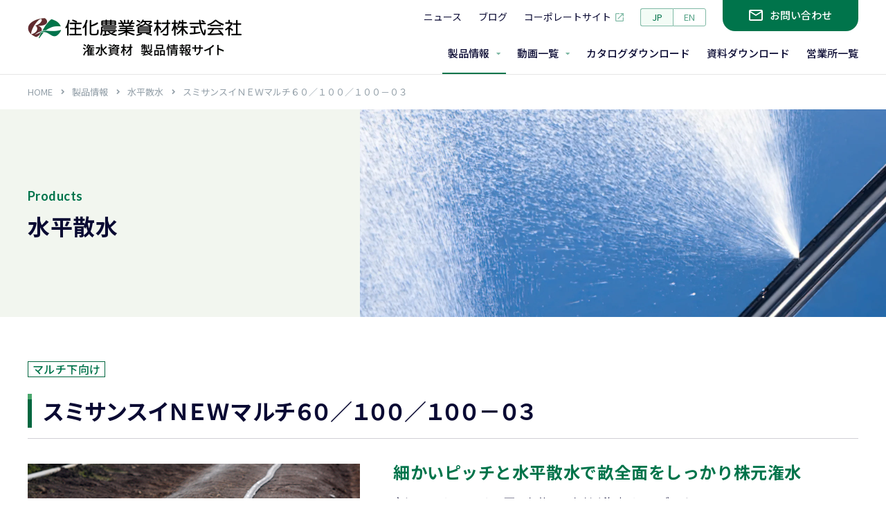

--- FILE ---
content_type: text/html; charset=UTF-8
request_url: https://products.sumika-agrotech.com/irrigation/products/genre/horizontal/sumi_sansui_new_multi/
body_size: 10113
content:
<!DOCTYPE html>
<!DOCTYPE html>
<html lang="ja">

<head>
	
<!-- Google tag (gtag.js) -->
<script async src="https://www.googletagmanager.com/gtag/js?id=G-YLDZSMG9XG"></script>
<script>
  window.dataLayer = window.dataLayer || [];
  function gtag(){dataLayer.push(arguments);}
  gtag('js', new Date());

  gtag('config', 'G-YLDZSMG9XG');
</script>

	
<meta charset="utf-8">

<meta name="viewport" content="width=device-width, shrink-to-fit=yes">
<meta http-equiv="X-UA-Compatible" content="IE=edge">
<meta name="format-detection" content="telephone=no">

<title>スミサンスイＮＥＷマルチ６０／１００／１００－０３ | 水平散水 | 製品情報 | ムラなく潅水 住化農業資材株式会社 潅水資材 製品情報サイト</title>
<meta name="description" content="住化農業資材株式会社 潅水資材 製品情報サイト「製品情報」ページです。スミサンスイＮＥＷマルチ６０／１００／１００－０３の詳細を掲載しています。">
<meta name="theme-color" content="#fff">

<!-- OGP -->
<link rel="apple-touch-icon" sizes="180x180" href="/apple-touch-icon.png">
<meta property="og:site_name" content="住化農業資材株式会社">
<meta property="og:title" content="スミサンスイＮＥＷマルチ６０／１００／１００－０３ | 水平散水 | 製品情報 | ムラなく潅水 住化農業資材株式会社 潅水資材 製品情報サイト">
<meta property="og:description" content="住化農業資材株式会社 潅水資材 製品情報サイト「製品情報」ページです。スミサンスイＮＥＷマルチ６０／１００／１００－０３の詳細を掲載しています。">
<meta property="og:image" content="https://products.sumika-agrotech.com/irrigation/assets/images/base/ogp.jpg">
<meta name="twitter:card" content="summary">
<meta name="twitter:title" content="スミサンスイＮＥＷマルチ６０／１００／１００－０３ | 水平散水 | 製品情報 | ムラなく潅水 住化農業資材株式会社 潅水資材 製品情報サイト">
<meta name="twitter:description" content="住化農業資材株式会社 潅水資材 製品情報サイト「製品情報」ページです。スミサンスイＮＥＷマルチ６０／１００／１００－０３の詳細を掲載しています。">
<meta name="twitter:image" content="https://products.sumika-agrotech.com/irrigation/assets/images/base/ogp.jpg">
<!-- close.OGP -->

	<link rel="stylesheet" href="https://cdnjs.cloudflare.com/ajax/libs/slick-carousel/1.9.0/slick.min.css">
	<link rel="stylesheet" href="https://cdnjs.cloudflare.com/ajax/libs/slick-carousel/1.9.0/slick-theme.min.css">
	<link rel="stylesheet" href="https://cdn.jsdelivr.net/npm/jquery-colorbox@1.6.4/example3/colorbox.css">
	<link rel="stylesheet" type="text/css" href="/irrigation/assets/css/base.css">
<link rel="stylesheet" type="text/css" href="/irrigation/assets/css/common.css?date=1769362246">
<link rel="stylesheet" type="text/css" href="/irrigation/assets/css/common_products.css?date=1769362246">
<link rel="preconnect" href="https://fonts.googleapis.com">
<link rel="preconnect" href="https://fonts.gstatic.com" crossorigin>
<link href="https://fonts.googleapis.com/css2?family=Lato:wght@400;700&family=Noto+Sans+JP:wght@400;500;700&display=swap" rel="stylesheet">
<link rel="stylesheet" href="https://cdn.jsdelivr.net/npm/yakuhanjp@3.3.1/dist/css/yakuhanjp-noto.min.css">
<link href="https://use.fontawesome.com/releases/v5.15.2/css/all.css" rel="stylesheet">

	<script src="https://ajax.googleapis.com/ajax/libs/jquery/3.6.0/jquery.min.js" crossorigin="anonymous"></script>
<script src="/irrigation/assets/js/common-min.js" defer></script>
<!--[if lt IE 9]><script src="/irrigation/assets/js/html5shiv-printshiv.min.js"></script><![endif]-->
	<script src="https://cdnjs.cloudflare.com/ajax/libs/slick-carousel/1.9.0/slick.min.js"></script>
	<script src="https://cdnjs.cloudflare.com/ajax/libs/jquery.colorbox/1.6.4/jquery.colorbox-min.js"></script>
	<script src="/irrigation/assets/js/common_products-min.js" defer></script>

</head>

<body id="l-products" class="l-products_detail">

	
<header class="l-header">
	<div class="l-header__inner">

		<div class="l-header__flex">
			
			<div class="l-header_menu">
				<h1 class="l-header_menu__logo">
					<a class="main" href="/irrigation/">
						<img src="/irrigation/assets/images/base/img_logo.png?2503" alt="住化農業資材株式会社 潅水資材 製品情報サイト">
					</a>
				</h1>
				
				<div class="l-header_menu__contact">
					<a class="link" href="https://www.sumika-agrotech.com/contact/form?c=irrigation" target="_blank">
						<span class="_cont">お問い合わせ</span>
					</a>
				</div>

				<div class="l-header_menu__btn">
					<div class="l-header_menu__drawer">
						<span class="l-header_menu__drawer_icon"></span>
						<span class="l-header_menu__drawer_icon"></span>
						<span class="l-header_menu__drawer_icon"></span>
						<span class="l-header_menu__drawer_text"></span>
					</div>
				</div>
			</div>
			
			<div class="l-header_gnav">
				<div class="l-header_gnav__inner">

					<div class="l-header_gnav_main js-mega_menu">
						<nav class="l-header_gnav_main__inner">
							<ul class="l-header_gnav_main__list">
								<li>
									<div class="l-header_gnav_main__link l-mega_menu_btn active">
										<div class="l-header_gnav_main__cont accordion">
											<em class="text">製品情報</em>
										</div>

										<ul class="l-header_gnav_main__child_list">
											<li class="has_grandchild">
												<a class="l-header_gnav_main__child_link active" href="/irrigation/products/genre/">
													ジャンルから選ぶ
												</a>
												<ul class="l-header_gnav_main__grandchild_list">
													<li>
														<a class="l-header_gnav_main__grandchild_link " href="/irrigation/products/genre/spray/">
															噴霧散水
														</a>
													</li>
													<li>
														<a class="l-header_gnav_main__grandchild_link active" href="/irrigation/products/genre/horizontal/">
															水平散水
														</a>
													</li>
													<li>
														<a class="l-header_gnav_main__grandchild_link " href="/irrigation/products/genre/drip/">
															点滴潅水
														</a>
													</li>
													<li>
														<a class="l-header_gnav_main__grandchild_link " href="/irrigation/products/genre/side_overhead/">
															サイド・頭上潅水
														</a>
													</li>
													<li>
														<a class="l-header_gnav_main__grandchild_link " href="/irrigation/products/genre/others/">
															その他色々な使用方法
														</a>
													</li>
													<li>
														<a class="l-header_gnav_main__grandchild_link " href="/irrigation/products/genre/filter/">
															ろ過器
														</a>
													</li>
													<li>
														<a class="l-header_gnav_main__grandchild_link " href="/irrigation/products/genre/injector/">
															液肥混入器
														</a>
													</li>
													<li>
														<a class="l-header_gnav_main__grandchild_link " href="/irrigation/products/genre/system/">
															自動潅水／施肥システム
														</a>
													</li>
													<li>
														<a class="l-header_gnav_main__grandchild_link " href="/irrigation/products/genre/option/">
															周辺部材
														</a>
													</li><li>
														<a class="l-header_gnav_main__grandchild_link " href="/irrigation/products/genre/winder/">
															巻取機
														</a>
													</li>
												</ul>
											</li>
											<li class="has_grandchild">
												<a class="l-header_gnav_main__child_link " href="/irrigation/products/crops/">
													対応作物から選ぶ
												</a>
												<ul class="l-header_gnav_main__grandchild_list">
													<li>
														<a class="l-header_gnav_main__grandchild_link " href="/irrigation/products/crops/leaf_rice/">
															葉菜類／水稲育苗
														</a>
													</li>
													<li>
														<a class="l-header_gnav_main__grandchild_link " href="/irrigation/products/crops/outdoor_vege/">
															露地野菜
														</a>
													</li>
													<li>
														<a class="l-header_gnav_main__grandchild_link " href="/irrigation/products/crops/fruit_vege/">
															果菜類
														</a>
													</li>
													<li>
														<a class="l-header_gnav_main__grandchild_link " href="/irrigation/products/crops/flower/">
															花卉
														</a>
													</li>
													<li>
														<a class="l-header_gnav_main__grandchild_link " href="/irrigation/products/crops/asparagus/">
															アスパラガス
														</a>
													</li>
													<li>
														<a class="l-header_gnav_main__grandchild_link " href="/irrigation/products/crops/strawberry/">
															イチゴ
														</a>
													</li>
													<li>
														<a class="l-header_gnav_main__grandchild_link " href="/irrigation/products/crops/fruit_tree/">
															果樹
														</a>
													</li>
													<li>
														<a class="l-header_gnav_main__grandchild_link " href="/irrigation/products/crops/melon/">
															芝生<span class="small">（ゴルフ場・グラウンドなど）</span>
														</a>
													</li>
												</ul>
											</li>
										</ul>
									</div>
								</li>
								
								<li>
									<div class="l-header_gnav_main__link l-mega_menu_btn ">
										<div class="l-header_gnav_main__cont accordion">
											<em class="text">動画一覧</em>
										</div>
									
										<ul class="l-header_gnav_main__child_list">
											<li>
												<a class="l-header_gnav_main__child_link " href="/irrigation/video/product/">
													製品動画／使用風景
												</a>
											</li>
											<li>
												<a class="l-header_gnav_main__child_link " href="/irrigation/video/usage/">
													使用方法
												</a>
											</li>
											<li>
												<a class="l-header_gnav_main__child_link " href="/irrigation/video/interview/">
													ユーザーインタビュー
												</a>
											</li>
										</ul>
									</div>
								</li>
								
								<li>
									<a class="l-header_gnav_main__link " href="/irrigation/catalog/">
										<div class="l-header_gnav_main__cont">
											<em class="text">カタログ<br>ダウンロード</em>
										</div>
									</a>
								</li>
								
								<li>
									<a class="l-header_gnav_main__link " href="/irrigation/material/">
										<div class="l-header_gnav_main__cont">
											<em class="text">資料<br>ダウンロード</em>
										</div>
									</a>
								</li>
								
								<li>
									<a class="l-header_gnav_main__link " href="/irrigation/office/">
										<div class="l-header_gnav_main__cont">
											<em class="text">営業所一覧</em>
										</div>
									</a>
								</li>
								
								<li>
									<a class="l-header_gnav_main__link sp_btn" href="https://www.sumika-agrotech.com/contact/form?c=irrigation" target="_blank">
										<div class="l-header_gnav_main__cont">
											<em class="text">お問い合わせ</em>
										</div>
									</a>
								</li>
								
								<li>
									<a class="l-header_gnav_main__link sp_btn " href="/irrigation/news/">
										<div class="l-header_gnav_main__cont">
											<em class="text">ニュース</em>
										</div>
									</a>
								</li>
								
								<li>
									<a class="l-header_gnav_main__link sp_btn " href="/irrigation/blog/">
										<div class="l-header_gnav_main__cont">
											<em class="text">ブログ</em>
										</div>
									</a>
								</li>
								
								<li>
									<a class="l-header_gnav_main__link sp_btn" href="https://www.sumika-agrotech.com/" target="_blank">
										<div class="l-header_gnav_main__cont">
											<em class="text">コーポレートサイト</em>
										</div>
									</a>
								</li>
							</ul>
						</nav>
					</div>
					
					<div class="l-header_gnav_sub">
						<div class="l-header_gnav_sub__inner">
							
							<nav class="l-header_gnav_sub__others">
								<ul class="l-header_gnav_sub__list">
									<li>
										<a class="l-header_gnav_sub__link" href="/irrigation/news/">
											<div class="l-header_gnav_sub__cont">
												<em class="text">ニュース</em>
											</div>
										</a>
									</li>
									
									<li>
										<a class="l-header_gnav_sub__link" href="/irrigation/blog/">
											<div class="l-header_gnav_sub__cont">
												<em class="text">ブログ</em>
											</div>
										</a>
									</li>
									
									<li>
										<a class="l-header_gnav_sub__link" href="https://www.sumika-agrotech.com/" target="_blank">
											<div class="l-header_gnav_sub__cont">
												<em class="text">コーポレートサイト</em>
											</div>
										</a>
									</li>
								</ul>
							</nav>
						
							<nav class="l-header_gnav_sub__lang">
								<ul class="l-header_gnav_sub__lang_list">
									<li>
																				<span class="l-header_gnav_sub__lang_link jp active">
											<span class="cont">JP</span>
										</span>
									</li>
									<li>
										<a class="l-header_gnav_sub__lang_link en " href="/international/products/irrigation/">
											<span class="cont">EN</span>
										</a>
									</li>
								</ul>
							</nav>
							
						</div>
					</div>
				</div>
			</div>
			
		</div>

	</div>
</header>
	<nav class="l-breadcrumb">
	<ol class="l-breadcrumb__list" itemscope itemtype="https://schema.org/BreadcrumbList">
		<li itemprop="itemListElement" itemscope itemtype="https://schema.org/ListItem">
			<a class="l-breadcrumb__link" itemprop="item" href="/irrigation/">
				<span class="l-breadcrumb__cont" itemprop="name">HOME</span>
			</a>
			<meta itemprop="position" content="1" />
		</li>

			<li itemprop="itemListElement" itemscope itemtype="https://schema.org/ListItem">
			<a class="l-breadcrumb__link" itemprop="item" href="/irrigation/products/genre/">
				<span class="l-breadcrumb__cont" itemprop="name">製品情報</span>
			</a>
			<meta itemprop="position" content="2" />
		</li>
				<li itemprop="itemListElement" itemscope itemtype="https://schema.org/ListItem">
			<a class="l-breadcrumb__link" itemprop="item" href="/irrigation/products/genre/horizontal/">
				<span class="l-breadcrumb__cont" itemprop="name">水平散水</span>
			</a>
			<meta itemprop="position" content="3" />
		</li>
	
		<li itemprop="itemListElement" itemscope itemtype="https://schema.org/ListItem">
			<span class="l-breadcrumb__cont" itemprop="name">スミサンスイＮＥＷマルチ６０／１００／１００－０３</span>
			<meta itemprop="position" content="4" />
		</li>
	</ol>
</nav>
	
<div class="l-top_visual">
			<div class="l-top_visual_layer_nav js-global_layer_nav">
			<div class="l-top_visual_layer_nav__btn">
				<button class="l-top_visual_layer_nav__drawer" type="button">
					<span class="l-top_visual_layer_nav__drawer_icon"></span>
				</button>
			</div>
		</div>
		
	<div class="l-top_visual__inner">
		
		<div class="l-top_visual__ttl">
			<h2 class="l-top_visual__cont">
				<span class="cap">Products</span>
								<em class="main">水平散水</em>
							</h2>
		</div>
		
		<div class="l-top_visual__photo" style="background-image: url('/irrigation/assets/images/base/photo_top_visual_products.jpg')"></div>
		
		<div class="l-top_visual__deco">
			<div class="inner">
				<span></span>
				<span></span>
				<span></span>
				<span></span>
				<span></span>
				<span></span>
			</div>
		</div>

	</div>
</div>

	<div class="l-top_visual_layer_nav__btn_eraser"></div>

	<main class="l-content">
		<div class="l-content__inner">

			<!--  content  -->
			<section class="l-content_wide__large">
				<div class="p-products_detail">
					<div class="p-products_detail__inner">
						<div class="p-products_detail_ttl">

							<div class="p-products_detail_ttl__category">
								<span class="cont">マルチ下向け</span>
																				</div>

							<div class="l-headline__primary">
								<h3 class="cont">
									<span class="_ttl">スミサンスイＮＥＷマルチ６０／１００／１００－０３</span>
								</h3>
							</div>
						</div>

						<div class="p-products_detail_intro">
							<div class="p-products_detail_intro__flex">
								<div class="left">
									<div class="_inner">
										<div class="p-products_detail_intro_image no_document">
											<ul class="p-products_detail_intro_image__slider slide-on">

																										<li>
															<div>
																<figure class="p-products_detail_intro_image__photo" style="background-image: url('/uploads/2022012803442561f390c91d638.jpg')"></figure>
															</div>
														</li>
																										<li>
															<div>
																<figure class="p-products_detail_intro_image__photo" style="background-image: url('/uploads/20220225031544621874101ff43.jpg')"></figure>
															</div>
														</li>
																										<li>
															<div>
																<figure class="p-products_detail_intro_image__photo" style="background-image: url('/uploads/202202250315446218741023e87.jpg')"></figure>
															</div>
														</li>
												
											</ul>

										</div>
																					<div class="p-products_detail_intro_download">
												<dl class="p-products_detail_intro_download__inner">
													<dt class="p-products_detail_intro_download__ttl">
														<span class="cont">カタログ／資料ダウンロード</span>
													</dt>
													<dd>
														<ul class="p-products_detail_intro_download__list">
																															<li>
																	<a class="p-products_detail_intro_download__link" href="/uploads/2022020403413761fccaa1c760e.pdf" target="_blank">
																		<div class="p-products_detail_intro_download__link_cont">
																			<span class="name">製品カタログ</span><span class="capa">313KB</span>
																		</div>
																	</a>
																</li>
																																	<li>
																		<a class="p-products_detail_intro_download__link" href="/uploads/20220216031910620c975e7d860.pdf" target="_blank">
																			<div class="p-products_detail_intro_download__link_cont">
																				<span class="name">基本設計・配管例 </span><span class="capa">75KB</span>
																			</div>
																		</a>
																	</li>
																													</ul>
													</dd>
												</dl>
											</div>
																			</div>
								</div>

								<div class="right">
									<div class="p-products_detail_intro_info">
										<div class="p-products_detail_intro_info__copy">
											<em class="cont">
												細かいピッチと水平散水で畝全面をしっかり株元潅水											</em>
										</div>
										<p class="p-products_detail_intro_info__summary">
											主にマルチフィルムの下でお使いいただく潅水チューブです。										</p>

																						<div class="p-products_detail_intro_info__characteristic">
													<div class="l-headline__medium">
														<h5 class="cont">
															<span class="_ttl">製品特性</span>
														</h5>
													</div>

													<ul class="p-products_detail_intro_info__list">
																														<li>細かな散水孔間隔で潅水することで、畝全体が均一に潅水できます。</li>
																														<li>水平散水のため、無マルチ栽培でも株元への潅水が可能です（花や葉を濡らしません）。</li>
																											</ul>
												</div>
										
																						<div class="p-products_detail_intro_info__usage">
													<div class="l-headline__medium">
														<h5 class="cont">
															<span class="_ttl">用途</span>
														</h5>
													</div>

													<ul class="p-products_detail_intro_info__list">
																														<li>イチゴ、トマト、キュウリ、ピーマン、ナス、スイカ、メロンなど果菜類・果実</li>
																														<li>キク、カーネーション、トルコギキョウ、カスミソウ、ストック、スターチスなど花卉類</li>
																											</ul>
												</div>
																			</div>
								</div>

							</div>
						</div>

													<div class="p-products_detail_spec">
								<div class="l-headline__secondary">
									<h4 class="cont">
										<span class="_ttl">製品仕様</span>
									</h4>
								</div>
								<div class="p-products_detail_spec__cont">
									<div class="c-swipe_set">
										<div class="c-swipe_set__shadow">
											<div class="c-swipe_set__overflow">
												<div class="c-swipe_set__shadow_hide">
													<table class="p-products_detail_spec__table">
	<thead>
		<tr>
			<th scope="row" style="width: 20%">製品名</th>
			<th scope="col">スミサンスイＮＥＷマルチ６０</th>
			<th scope="col">スミサンスイＮＥＷマルチ１００</th>
			<th scope="col">スミサンスイＮＥＷマルチ１００－０３</th>
		</tr>
	</thead>
	<tbody>
		<tr>
			<th scope="row">ホース相当径</th>
			<td colspan="3">28mm</td>
		</tr>
		<tr>
			<th scope="row">折径</th>
			<td colspan="3">52mm</td>
		</tr>
		<tr>
			<th scope="row">散水孔間隔</th>
			<td>1.5cm千鳥（片側3cmピッチ）</td>
			<td colspan="2">2.5cm千鳥（片側5cmピッチ）</td>
		</tr>
		<tr>
			<th scope="row">散水孔径</th>
			<td colspan="2">0.2mm</td>
			<td>0.3mm</td>
		</tr>
		<tr>
			<th scope="row">使用圧力範囲</th>
			<td colspan="3">0.02～0.04MPa</td>
		</tr>
		<tr>
			<th scope="row">散水量</th>
			<td>～0.73L/分・m</td>
			<td>～0.43L/分・m</td>
			<td>～0.89L/分・m</td>
		</tr>
		<tr>
			<th scope="row">長尺均一性</th>
			<td>60m</td>
			<td>100m</td>
			<td>60m</td>
		</tr>
		<tr>
			<th scope="row">材質</th>
			<td colspan="3">黒色特殊ポリエチレン</td>
		</tr>
		<tr>
			<th scope="row">推奨フィルターメッシュ</th>
			<td colspan="3">120メッシュ</td>
		</tr>
		<tr>
			<th scope="row">販売巻長</th>
			<td colspan="3">100m / 200m</td>
		</tr>
	</tbody>
</table>												</div>
											</div>
										</div>
									</div>
								</div>
							</div>
						

													<div class="p-products_detail_example">
								<div class="p-products_detail_example__inner">
									<div class="l-headline__secondary">
										<h4 class="cont">
											<span class="_ttl">ユーザー様のお声／実績例</span>
										</h4>
									</div>

									<ul class="p-products_detail_example__list">
																					<li class="p-products_detail_example_box">
												<div class="p-products_detail_example_box_video">
													<a class="p-products_detail_example_box_video__link" href="https://www.youtube.com/embed/3yP2lJScwys?rel=0&autoplay=1&color=white">
														<div class="p-products_detail_example_box_video__image">
															<figure class="photo" style="background-image: url('/uploads/20220209040604620367dc82978.png')"></figure>
															<div class="time">
																<span class="_cont">00：36</span>
															</div>
														</div>
													</a>

													<div class="p-products_detail_example_box_video__text">
														<span class="product">スミサンスイＮＥＷマルチ６０</span>
														<em class="ttl">スターチス（施設栽培55a）</em>
														<span class="area">和歌山県 御坊市</span>														<span class="user">小坂 博康 様（JA紀州）</span>													</div>
												</div>

																									<div class="p-products_detail_example_box_comment">
																													<div class="p-products_detail_example_box_comment__flex">
																																	<p class="p-products_detail_example_box_comment__text">
																		数年前に点滴チューブからスミサンスイＮＥＷマルチ６０に変えました。点滴チューブは潅水量が少ないため作業に時間がかかっていましたが、スミサンスイＮＥＷマルチ６０は短時間で潅水ができるため作業性が向上しました。																	</p>
																																																	<div class="p-products_detail_example_box_comment__image">
																		<figure class="photo" style="background-image: url('/uploads/202202130322346208a3aa99dad.jpg')"></figure>
																	</div>
																															</div>
														
																											</div>
												
											</li>
																					<li class="p-products_detail_example_box">
												<div class="p-products_detail_example_box_video">
													<a class="p-products_detail_example_box_video__link" href="https://www.youtube.com/embed/d6y1GgzTBFo?rel=0&autoplay=1&color=white">
														<div class="p-products_detail_example_box_video__image">
															<figure class="photo" style="background-image: url('/uploads/20220209040622620367ee59f24.png')"></figure>
															<div class="time">
																<span class="_cont">01：55</span>
															</div>
														</div>
													</a>

													<div class="p-products_detail_example_box_video__text">
														<span class="product">スミサンスイＮＥＷマルチ６０</span>
														<em class="ttl">キク（施設栽培40a）</em>
														<span class="area">福岡県 八女郡広川町</span>														<span class="user">神山 昌英 様（JAふくおか八女 八女電照菊部会）</span>													</div>
												</div>

																									<div class="p-products_detail_example_box_comment">
																													<div class="p-products_detail_example_box_comment__flex">
																																	<p class="p-products_detail_example_box_comment__text">
																		キクは株元の水のかかり具合で生育が違います。キクは株間、条間も狭く密植している状態ですが、このチューブは散水の孔間隔がせまいので（1.5cm千鳥＝ＮＥＷマルチ６０）細やかにムラなく株元潅水できる点が気に入っています。																	</p>
																																																	<div class="p-products_detail_example_box_comment__image">
																		<figure class="photo" style="background-image: url('/uploads/202202130323596208a3ff6c4db.jpg')"></figure>
																	</div>
																															</div>
														
																											</div>
												
											</li>
																				</li>
									</ul>
								</div>
							</div>
						
						
														<div class="p-products_detail_related">
									<div class="p-products_detail_related__inner">
										<div class="l-headline__secondary">
											<h4 class="cont">
												<span class="_ttl">関連製品</span>
											</h4>
										</div>

										<ul class="p-products_detail_related__list">
																								<li>
														<a class="p-products_detail_related__link" href="/irrigation/products/genre/option/joint/">
															<div class="p-products_detail_related__image">
																<figure class="photo" style="background-image: url('/uploads/2022020708572362006063dcc82.jpg')"></figure>
															</div>
															<div class="p-products_detail_related__ttl">
																<span class="cont">ワンタッチニップル２０（入口継手）</span>
															</div>
														</a>
													</li>
																									<li>
														<a class="p-products_detail_related__link" href="/irrigation/products/genre/option/intermediate/">
															<div class="p-products_detail_related__image">
																<figure class="photo" style="background-image: url('/uploads/2022020708572362006063dd12d.jpg')"></figure>
															</div>
															<div class="p-products_detail_related__ttl">
																<span class="cont">ワンタッチジョイント２０（中間継手）</span>
															</div>
														</a>
													</li>
																									<li>
														<a class="p-products_detail_related__link" href="/irrigation/products/genre/option/stopper/">
															<div class="p-products_detail_related__image">
																<figure class="photo" style="background-image: url('/uploads/2022020708572362006063dd469.jpg')"></figure>
															</div>
															<div class="p-products_detail_related__ttl">
																<span class="cont">ワンタッチストッパー（末端止具）</span>
															</div>
														</a>
													</li>
																									<li>
														<a class="p-products_detail_related__link" href="/irrigation/products/genre/option/stopper/">
															<div class="p-products_detail_related__image">
																<figure class="photo" style="background-image: url('/uploads/2022020708572362006063dd795.jpg')"></figure>
															</div>
															<div class="p-products_detail_related__ttl">
																<span class="cont">クリップ（末端止具）</span>
															</div>
														</a>
													</li>
																									<li>
														<a class="p-products_detail_related__link" href="/irrigation/products/genre/filter/tube_filter/">
															<div class="p-products_detail_related__image">
																<figure class="photo" style="background-image: url('/uploads/2022020708572362006063dda27.jpg')"></figure>
															</div>
															<div class="p-products_detail_related__ttl">
																<span class="cont">チューブフィルターＭ用（白糸）</span>
															</div>
														</a>
													</li>
																									<li>
														<a class="p-products_detail_related__link" href="/irrigation/products/genre/option/holder/">
															<div class="p-products_detail_related__image">
																<figure class="photo" style="background-image: url('/uploads/2022020708572362006063ddd01.jpg')"></figure>
															</div>
															<div class="p-products_detail_related__ttl">
																<span class="cont">ネオドリップ・M用保持具（保持具）</span>
															</div>
														</a>
													</li>
																									<li>
														<a class="p-products_detail_related__link" href="/irrigation/products/genre/winder/winder/">
															<div class="p-products_detail_related__image">
																<figure class="photo" style="background-image: url('/uploads/2022020708572362006063de000.jpg')"></figure>
															</div>
															<div class="p-products_detail_related__ttl">
																<span class="cont">Ｍ用巻取機Ⅱ型</span>
															</div>
														</a>
													</li>
												
										</ul>

									</div>
								</div>
						
													<div class="p-products_detail_nav">
								<div class="p-products_detail_nav__inner">
									<dl>
										<dt>
											<div class="p-products_detail_nav_headline">
												<a class="p-products_detail_nav_headline__link" href="/irrigation/products/genre/horizontal/">
													<div class="p-products_detail_nav_headline__sub">
														<span class="en">Products</span><span class="jp">製品情報</span>
													</div>

													<div class="p-products_detail_nav_headline__main">
														<span class="cont">水平散水</span>
													</div>
												</a>
											</div>
										</dt>
										<dd>
											<ul class="p-products_detail_nav__list">
																									<li>
														<a class="p-products_detail_nav__link active" href="/irrigation/products/genre/horizontal/sumi_sansui_new_multi/">
															<span class="p-products_detail_nav__cont">スミサンスイＮＥＷマルチ６０／１００／１００－０３</span>
														</a>
													</li>
																									<li>
														<a class="p-products_detail_nav__link " href="/irrigation/products/genre/horizontal/sumi_tube_kasai/">
															<span class="p-products_detail_nav__cont">スミチューブ果菜／イチゴ／スイカ・メロン</span>
														</a>
													</li>
																									<li>
														<a class="p-products_detail_nav__link " href="/irrigation/products/genre/horizontal/sumitube_06/">
															<span class="p-products_detail_nav__cont">スミチューブ０６－６０</span>
														</a>
													</li>
																									<li>
														<a class="p-products_detail_nav__link " href="/irrigation/products/genre/horizontal/neo_drip_yokosita/">
															<span class="p-products_detail_nav__cont">ネオドリップヨコシタ０２Ｌ／０４Ｌ</span>
														</a>
													</li>
																									<li>
														<a class="p-products_detail_nav__link " href="/irrigation/products/genre/horizontal/mist_ace_20_saiteki/">
															<span class="p-products_detail_nav__cont">ミストエース２０サイテキ０２Ｌ－０３／０４Ｌ－０３</span>
														</a>
													</li>
																									<li>
														<a class="p-products_detail_nav__link " href="/irrigation/products/genre/horizontal/mist_ace_35_sideline/">
															<span class="p-products_detail_nav__cont">ミストエース３５サイドライン</span>
														</a>
													</li>
																									<li>
														<a class="p-products_detail_nav__link " href="/irrigation/products/genre/horizontal/mist_ace_35_double_wing/">
															<span class="p-products_detail_nav__cont">ミストエース３５ダブルウィング</span>
														</a>
													</li>
																									<li>
														<a class="p-products_detail_nav__link " href="/irrigation/products/genre/horizontal/sumi_hose/">
															<span class="p-products_detail_nav__cont">スミホース（Ｓ１８０－１５Ａ／Ｂ１２０－１５Ａ）</span>
														</a>
													</li>
																									<li>
														<a class="p-products_detail_nav__link " href="/irrigation/products/genre/horizontal/sumi_sansui_r_yokotobi/">
															<span class="p-products_detail_nav__cont">スミサンスイＲ横とび</span>
														</a>
													</li>
																							</ul>
											<div class="p-products_detail_nav_bottom">
												<a class="p-products_detail_nav_bottom__link_top" href="/irrigation/products/genre/">
													<span class="p-products_detail_nav_bottom__link_cont">製品情報トップページへ</span>
												</a>
											</div>
										</dd>
									</dl>
								</div>
							</div>
						
					</div>
				</div>
			</section>
			<!--  ./content  -->


		</div>
	</main>

	<div class="l-layer_nav js-global_layer_nav">
	<div class="l-layer_nav__inner">
		<nav class="l-layer_nav__cont">

					<div class="l-asnav">
			<div class="l-asnav__inner">
				
				<ul class="l-asnav__list">
					<li>
						<div class="l-asnav_top">
							<a class="l-asnav_top__link active" href="/irrigation/products/genre/">
								<div class="l-asnav_top__cont">ジャンルから選ぶ</div>
							</a>
						</div>
						
						<ul class="l-asnav_layer__list">
							<li>
								<a class="l-asnav_layer__link " href="/irrigation/products/genre/spray/">
									<div class="l-asnav_layer__cont">噴霧散水</div>
								</a>
							</li>

							<li>
								<a class="l-asnav_layer__link active" href="/irrigation/products/genre/horizontal/">
									<div class="l-asnav_layer__cont">水平散水</div>
								</a>
							</li>

							<li>
								<a class="l-asnav_layer__link " href="/irrigation/products/genre/drip/">
									<div class="l-asnav_layer__cont">点滴潅水</div>
								</a>
							</li>
							
							<li>
								<a class="l-asnav_layer__link " href="/irrigation/products/genre/side_overhead/">
									<div class="l-asnav_layer__cont">サイド・頭上潅水</div>
								</a>
							</li>
							
							<li>
								<a class="l-asnav_layer__link " href="/irrigation/products/genre/others/">
									<div class="l-asnav_layer__cont">その他色々な使用方法</div>
								</a>
							</li>
							
							<li>
								<a class="l-asnav_layer__link " href="/irrigation/products/genre/filter/">
									<div class="l-asnav_layer__cont">ろ過器</div>
								</a>
							</li>
							
							<li>
								<a class="l-asnav_layer__link " href="/irrigation/products/genre/injector/">
									<div class="l-asnav_layer__cont">液肥混入器</div>
								</a>
							</li>
							
							<li>
								<a class="l-asnav_layer__link " href="/irrigation/products/genre/system/">
									<div class="l-asnav_layer__cont">自動潅水／施肥システム</div>
								</a>
							</li>
							
							<li>
								<a class="l-asnav_layer__link " href="/irrigation/products/genre/option/">
									<div class="l-asnav_layer__cont">周辺部材</div>
								</a>
							</li>
							
							<li>
								<a class="l-asnav_layer__link " href="/irrigation/products/genre/winder/">
									<div class="l-asnav_layer__cont">巻取機</div>
								</a>
							</li>

						</ul>
					</li>
					
					<li>
						
						<div class="l-asnav_top">
							<a class="l-asnav_top__link " href="/irrigation/products/crops/">
								<div class="l-asnav_top__cont">対応作物から選ぶ</div>
							</a>
						</div>

						<ul class="l-asnav_layer__list">
							<li>
								<a class="l-asnav_layer__link " href="/irrigation/products/crops/leaf_rice/">
									<div class="l-asnav_layer__cont">葉菜類／水稲育苗</div>
								</a>
							</li>

							<li>
								<a class="l-asnav_layer__link " href="/irrigation/products/crops/outdoor_vege/">
									<div class="l-asnav_layer__cont">露地野菜</div>
								</a>
							</li>
							
							<li>
								<a class="l-asnav_layer__link " href="/irrigation/products/crops/fruit_vege/">
									<div class="l-asnav_layer__cont">果菜類</div>
								</a>
							</li>

							<li>
								<a class="l-asnav_layer__link " href="/irrigation/products/crops/flower/">
									<div class="l-asnav_layer__cont">花卉</div>
								</a>
							</li>
							
							<li>
								<a class="l-asnav_layer__link " href="/irrigation/products/crops/asparagus/">
									<div class="l-asnav_layer__cont">アスパラガス</div>
								</a>
							</li>
							
							<li>
								<a class="l-asnav_layer__link " href="/irrigation/products/crops/strawberry/">
									<div class="l-asnav_layer__cont">イチゴ</div>
								</a>
							</li>
							
							<li>
								<a class="l-asnav_layer__link " href="/irrigation/products/crops/fruit_tree/">
									<div class="l-asnav_layer__cont">果樹</div>
								</a>
							</li>
							
							<li>
								<a class="l-asnav_layer__link " href="/irrigation/products/crops/melon/">
									<div class="l-asnav_layer__cont">スイカ／メロン</div>
								</a>
							</li>
							
							<li>
								<a class="l-asnav_layer__link " href="/irrigation/products/crops/grass/">
									<div class="l-asnav_layer__cont">芝生（ゴルフ場・グラウンドなど）</div>
								</a>
							</li>

						</ul>
			
					</li>
				
				</ul>
				
			</div>
		</div>


			<div class="l-layer_nav__close_btn"><span>Close</span></div>
		</nav>
	</div>
</div>

	
<div class="l-mega_menu_overlay"></div>
<nav class="l-mega_menu js-mega_menu">
	<div class="l-mega_menu__inner">
		<ul class="l-mega_menu__list">
			<li>
				<dl class="l-mega_menu_def l-base_wide products_menu">
					<div class="l-mega_menu_def__item">
						<dt class="l-mega_menu_def__ttl">
							<a class="l-mega_menu_def__ttl_link active" href="/irrigation/products/genre/">
								<span class="cont">
									ジャンルから選ぶ
								</span>
							</a>
						</dt>
						<dd>
							<ul class="l-mega_menu_def__list">
								<li>
									<a class="l-mega_menu_def__link " href="/irrigation/products/genre/spray/">
										<span class="l-mega_menu_def__text">噴霧散水</span>
									</a>
								</li>
								<li>
									<a class="l-mega_menu_def__link active" href="/irrigation/products/genre/horizontal/">
										<span class="l-mega_menu_def__text">水平散水</span>
									</a>
								</li>
								<li>
									<a class="l-mega_menu_def__link " href="/irrigation/products/genre/drip/">
										<span class="l-mega_menu_def__text">点滴潅水</span>
									</a>
								</li>
								<li>
									<a class="l-mega_menu_def__link " href="/irrigation/products/genre/side_overhead/">
										<span class="l-mega_menu_def__text">サイド・頭上潅水</span>
									</a>
								</li>
								<li>
									<a class="l-mega_menu_def__link " href="/irrigation/products/genre/others/">
										<span class="l-mega_menu_def__text">その他色々な使用方法</span>
									</a>
								</li>
								<li>
									<a class="l-mega_menu_def__link " href="/irrigation/products/genre/filter/">
										<span class="l-mega_menu_def__text">ろ過器</span>
									</a>
								</li>
								<li>
									<a class="l-mega_menu_def__link " href="/irrigation/products/genre/injector/">
										<span class="l-mega_menu_def__text">液肥混入器</span>
									</a>
								</li>
								<li>
									<a class="l-mega_menu_def__link " href="/irrigation/products/genre/system/">
										<span class="l-mega_menu_def__text">自動潅水／施肥システム</span>
									</a>
								</li>
								<li>
									<a class="l-mega_menu_def__link " href="/irrigation/products/genre/option/">
										<span class="l-mega_menu_def__text">周辺部材</span>
									</a>
								</li>
								<li>
									<a class="l-mega_menu_def__link " href="/irrigation/products/genre/winder/">
										<span class="l-mega_menu_def__text">巻取機</span>
									</a>
								</li>
							</ul>
						</dd>
					</div>
					
					<div class="l-mega_menu_def__item">
						<dt class="l-mega_menu_def__ttl">
							<a class="l-mega_menu_def__ttl_link " href="/irrigation/products/crops/">
								<span class="cont">
									対応作物から選ぶ
								</span>
							</a>
						</dt>
						<dd>
							<ul class="l-mega_menu_def__list">
								<li>
									<a class="l-mega_menu_def__link " href="/irrigation/products/crops/leaf_rice/">
										<span class="l-mega_menu_def__text">葉菜類／水稲育苗</span>
									</a>
								</li>
								<li>
									<a class="l-mega_menu_def__link " href="/irrigation/products/crops/outdoor_vege/">
										<span class="l-mega_menu_def__text">露地野菜</span>
									</a>
								</li>
								<li>
									<a class="l-mega_menu_def__link " href="/irrigation/products/crops/fruit_vege/">
										<span class="l-mega_menu_def__text">果菜類</span>
									</a>
								</li>
								<li>
									<a class="l-mega_menu_def__link " href="/irrigation/products/crops/flower/">
										<span class="l-mega_menu_def__text">花卉</span>
									</a>
								</li>
								<li>
									<a class="l-mega_menu_def__link " href="/irrigation/products/crops/asparagus/">
										<span class="l-mega_menu_def__text">アスパラガス</span>
									</a>
								</li>
								<li>
									<a class="l-mega_menu_def__link " href="/irrigation/products/crops/strawberry/">
										<span class="l-mega_menu_def__text">イチゴ</span>
									</a>
								</li>
								<li>
									<a class="l-mega_menu_def__link " href="/irrigation/products/crops/fruit_tree/">
										<span class="l-mega_menu_def__text">果樹</span>
									</a>
								</li>
								<li>
									<a class="l-mega_menu_def__link " href="/irrigation/products/crops/melon/">
										<span class="l-mega_menu_def__text">スイカ／メロン</span>
									</a>
								</li>
								<li>
									<a class="l-mega_menu_def__link " href="/irrigation/products/crops/grass/">
										<span class="l-mega_menu_def__text">芝生（ゴルフ場・グラウンドなど）</span>
									</a>
								</li>
							</ul>
						</dd>
					</div>
				</dl>
			</li>
			
			<li>
				<dl class="l-mega_menu_def l-base_wide video_menu">
					<div class="l-mega_menu_def__item">
						<dt class="l-mega_menu_def__ttl">
							<a class="l-mega_menu_def__ttl_link " href="/irrigation/video/product/">
								<span class="cont">
									製品動画／使用風景
								</span>
							</a>
						</dt>
						<dd></dd>
					</div>
					
					<div class="l-mega_menu_def__item">
						<dt class="l-mega_menu_def__ttl">
							<a class="l-mega_menu_def__ttl_link " href="/irrigation/video/usage/">
								<span class="cont">
									使用方法
								</span>
							</a>
						</dt>
						<dd></dd>
					</div>
					
					<div class="l-mega_menu_def__item">
						<dt class="l-mega_menu_def__ttl">
							<a class="l-mega_menu_def__ttl_link " href="/irrigation/video/interview/">
								<span class="cont">
									ユーザーインタビュー
								</span>
							</a>
						</dt>
						<dd></dd>
					</div>
				</dl>
			</li>
			
			
			
		</ul>
	</div>
</nav>

	
<nav class="l-linkbox">
	<div class="l-linkbox__inner">

		<div class="l-linkbox_internal">
			<ul class="l-linkbox_internal__list">
				<li>
					<a class="l-linkbox_internal__link" href="/irrigation/catalog/">
						<span class="l-linkbox_internal__cont">カタログダウンロード</span>
					</a>
				</li>
				<li>
					<a class="l-linkbox_internal__link" href="/irrigation/material/">
						<span class="l-linkbox_internal__cont">資料ダウンロード</span>
					</a>
				</li>
				<li>
					<a class="l-linkbox_internal__link" href="/irrigation/office/">
						<span class="l-linkbox_internal__cont">営業所一覧</span>
					</a>
				</li>
				<li>
					<a class="l-linkbox_internal__link" href="https://www.sumika-agrotech.com/contact/form?c=irrigation" target="_blank">
						<span class="l-linkbox_internal__cont">お問い合わせ</span>
					</a>
				</li>
			</ul>
		</div>


		<div class="l-linkbox_external">
			<ul class="l-linkbox_external__list">
				<li>
					<a class="l-linkbox_external__link" href="/seeds/" target="_blank">
						<figure class="thumb">
							<img src="/irrigation//assets/images/base/photo_link_thumb_seeds.png" alt="種苗部 製品情報サイト">
						</figure>
						<span class="l-linkbox_external__cont">種苗部<br>製品情報サイト</span>
					</a>
				</li>
							</ul>
		</div>


	</div>
</nav>
				<div class="l-page_top js-page_top">
				<button type="button" class="l-page_top__link"></button>
			</div>
	

<footer class="l-footer">
	<div class="l-footer__inner">
	
		<div class="l-footer_nav">
			<nav class="l-footer_nav__inner l-base_wide">
				
				<div class="l-footer_nav__flex">
					
					<div class="left">
						<ul class="l-footer_nav__list">
							<li>
								<a class="l-footer_nav__link active" href="/irrigation/products/genre/">
									<em class="l-footer_nav__cont">製品情報</em>
								</a>
								
								<ul class="l-footer_nav__child_list">
									<li>
										<a class="l-footer_nav__child_link" href="/irrigation/products/genre/">
											<span class="l-footer_nav__child_cont">ジャンルから選ぶ</span>
										</a>
										
										<ul class="l-footer_nav__grandchild_list">
											<li>
												<a class="l-footer_nav__grandchild_link" href="/irrigation/products/genre/spray/">
													<span class="l-footer_nav__grandchild_cont">噴霧散水</span>
												</a>
											</li>
											<li>
												<a class="l-footer_nav__grandchild_link" href="/irrigation/products/genre/horizontal/">
													<span class="l-footer_nav__grandchild_cont">水平散水</span>
												</a>
											</li>
											<li>
												<a class="l-footer_nav__grandchild_link" href="/irrigation/products/genre/drip/">
													<span class="l-footer_nav__grandchild_cont">点滴潅水</span>
												</a>
											</li>
											<li>
												<a class="l-footer_nav__grandchild_link" href="/irrigation/products/genre/side_overhead/">
													<span class="l-footer_nav__grandchild_cont">サイド・頭上潅水</span>
												</a>
											</li>
											<li>
												<a class="l-footer_nav__grandchild_link" href="/irrigation/products/genre/others/">
													<span class="l-footer_nav__grandchild_cont">その他色々な使用方法</span>
												</a>
											</li>
											<li>
												<a class="l-footer_nav__grandchild_link" href="/irrigation/products/genre/filter/">
													<span class="l-footer_nav__grandchild_cont">ろ過器</span>
												</a>
											</li>
											<li>
												<a class="l-footer_nav__grandchild_link" href="/irrigation/products/genre/injector/">
													<span class="l-footer_nav__grandchild_cont">液肥混入器</span>
												</a>
											</li>
											<li>
												<a class="l-footer_nav__grandchild_link" href="/irrigation/products/genre/system/">
													<span class="l-footer_nav__grandchild_cont">自動潅水／施肥システム</span>
												</a>
											</li>
											<li>
												<a class="l-footer_nav__grandchild_link" href="/irrigation/products/genre/option/">
													<span class="l-footer_nav__grandchild_cont">周辺部材</span>
												</a>
											</li>
											<li>
												<a class="l-footer_nav__grandchild_link" href="/irrigation/products/genre/winder/">
													<span class="l-footer_nav__grandchild_cont">巻取機</span>
												</a>
											</li>
										</ul>
									</li>
									<li>
										<a class="l-footer_nav__child_link" href="/irrigation/products/crops/">
											<span class="l-footer_nav__child_cont">対応作物から選ぶ</span>
										</a>
										
										<ul class="l-footer_nav__grandchild_list">
											<li>
												<a class="l-footer_nav__grandchild_link" href="/irrigation/products/crops/leaf_rice/">
													<span class="l-footer_nav__grandchild_cont">葉菜類／水稲育苗</span>
												</a>
											</li>
											<li>
												<a class="l-footer_nav__grandchild_link" href="/irrigation/products/crops/outdoor_vege/">
													<span class="l-footer_nav__grandchild_cont">露地野菜</span>
												</a>
											</li>
											<li>
												<a class="l-footer_nav__grandchild_link" href="/irrigation/products/crops/fruit_vege/">
													<span class="l-footer_nav__grandchild_cont">果菜類</span>
												</a>
											</li>
											<li>
												<a class="l-footer_nav__grandchild_link" href="/irrigation/products/crops/flower/">
													<span class="l-footer_nav__grandchild_cont">花卉</span>
												</a>
											</li>
											<li>
												<a class="l-footer_nav__grandchild_link" href="/irrigation/products/crops/asparagus/">
													<span class="l-footer_nav__grandchild_cont">アスパラガス</span>
												</a>
											</li>
											<li>
												<a class="l-footer_nav__grandchild_link" href="/irrigation/products/crops/strawberry/">
													<span class="l-footer_nav__grandchild_cont">イチゴ</span>
												</a>
											</li>
											<li>
												<a class="l-footer_nav__grandchild_link" href="/irrigation/products/crops/fruit_tree/">
													<span class="l-footer_nav__grandchild_cont">果樹</span>
												</a>
											</li>
											<li>
												<a class="l-footer_nav__grandchild_link" href="/irrigation/products/crops/melon/">
													<span class="l-footer_nav__grandchild_cont">スイカ／メロン</span>
												</a>
											</li>
											<li>
												<a class="l-footer_nav__grandchild_link" href="/irrigation/products/crops/grass/">
													<span class="l-footer_nav__grandchild_cont">芝生（ゴルフ場・グラウンドなど）</span>
												</a>
											</li>
										</ul>
									</li>
								</ul>
								
							</li>
						</ul>
					</div>
					
					<div class="right">
						<ul class="l-footer_nav__list">
							<li>
								<a class="l-footer_nav__link " href="/irrigation/video/product/">
									<em class="l-footer_nav__cont">動画一覧</em>
								</a>
								
								<ul class="l-footer_nav__child_list">
									<li>
										<a class="l-footer_nav__child_link" href="/irrigation/video/product/">
											<span class="l-footer_nav__child_cont">製品動画／使用風景</span>
										</a>
									</li>
									<li>
										<a class="l-footer_nav__child_link" href="/irrigation/video/usage/">
											<span class="l-footer_nav__child_cont">使用方法</span>
										</a>
									</li>
									<li>
										<a class="l-footer_nav__child_link" href="/irrigation/video/interview/">
											<span class="l-footer_nav__child_cont">ユーザーインタビュー</span>
										</a>
									</li>
								</ul>
							</li>
						</ul>
					</div>
				</div>
				
				<div class="l-footer_nav__item">
					<ul class="l-footer_nav__list">

						<li>
							<a class="l-footer_nav__link " href="/irrigation/catalog/">
								<em class="l-footer_nav__cont">カタログダウンロード</em>
							</a>
						</li>

						<li>
							<a class="l-footer_nav__link " href="/irrigation/material/">
								<em class="l-footer_nav__cont">資料ダウンロード</em>
							</a>
						</li>

						<li>
							<a class="l-footer_nav__link " href="/irrigation/office/">
								<em class="l-footer_nav__cont">営業所一覧</em>
							</a>
						</li>

						<li>
							<a class="l-footer_nav__link" href="https://www.sumika-agrotech.com/contact/form?c=irrigation" target="_blank">
								<em class="l-footer_nav__cont">お問い合わせ</em>
							</a>
						</li>

						<li>
							<a class="l-footer_nav__link " href="/irrigation/news/">
								<em class="l-footer_nav__cont">ニュース</em>
							</a>
						</li>

						<li>
							<a class="l-footer_nav__link " href="/irrigation/blog/">
								<em class="l-footer_nav__cont">ブログ</em>
							</a>
						</li>
					</ul>
				</div>

				
			</nav>
		</div>

		<div class="l-footer_address">
			<div class="l-footer_address__inner l-base_wide">
				
				<div class="l-footer_address__nav">
					<div class="l-footer_address__logo">
						<a class="link" href="https://www.sumika-agrotech.com/" target="_blank">
							<img src="/irrigation/assets/images/base/img_logo_bottom.png" alt="住化農業資材株式会社">
						</a>
					</div>
					<ul class="l-footer_address__list">
						<li>
							<a class="l-footer_address__link" href="/irrigation/terms/">
								<span class="l-footer_address__cont">当サイトの利用について</span>
							</a>
						</li>
						<li>
							<a class="l-footer_address__link" href="https://www.sumika-agrotech.com/privacy/" target="_blank">
								<span class="l-footer_address__cont">プライバシーポリシー</span>
							</a>
						</li>
						<li>
							<a class="l-footer_address__link" href="/irrigation/sitemap/">
								<span class="l-footer_address__cont">サイトマップ</span>
							</a>
						</li>
					</ul>
					<small class="l-footer_address__copy">&copy; SUMIKA AGROTECH CO., LTD. <br>All rights reserved.</small>
				</div>

			</div>
		</div>
		
	</div>
</footer>

</body>

</html>

--- FILE ---
content_type: text/css
request_url: https://products.sumika-agrotech.com/irrigation/assets/css/base.css
body_size: 1622
content:
@charset "UTF-8";abbr,address,article,aside,audio,b,blockquote,body,canvas,caption,cite,code,dd,del,details,dfn,div,dl,dt,em,fieldset,figcaption,figure,footer,form,h1,h2,h3,h4,h5,h6,header,hgroup,html,i,iframe,img,ins,kbd,label,legend,li,mark,menu,nav,object,ol,p,pre,q,samp,section,small,span,strong,sub,summary,sup,table,tbody,td,tfoot,th,thead,time,tr,ul,var,video{margin:0;padding:0;border:0;outline:0;font-size:100%;vertical-align:baseline;background:transparent}body{line-height:1}article,aside,details,figcaption,figure,footer,header,hgroup,menu,nav,section{display:block}nav ul{list-style:none}blockquote,q{quotes:none}blockquote:after,blockquote:before,q:after,q:before{content:"";content:none}a{margin:0;padding:0;font-size:100%;vertical-align:baseline;background:transparent}ins{background-color:#ff9;color:#000;text-decoration:none}mark{background-color:#ff9;color:#000;font-style:italic;font-weight:bold}del{text-decoration:line-through}abbr[title],dfn[title]{border-bottom:1px dotted;cursor:help}table{border-collapse:collapse;border-spacing:0}hr{display:block;height:1px;border:0;border-top:1px solid #cccccc;margin:1em 0;padding:0}input,select{vertical-align:middle}:focus{outline:none}*,:after,:before{-webkit-box-sizing:border-box;box-sizing:border-box}html{height:100%;-webkit-text-size-adjust:none}ol,ul{list-style:none}a{color:#0a0a33;text-decoration:none}a:hover{text-decoration:none}li{display:list-item;text-align:-webkit-match-parent}table{border-spacing:0;border-collapse:collapse}img{max-width:100%;display:block;vertical-align:bottom}sub,sup{line-height:0;position:relative;vertical-align:baseline;font-size:65%}sup{top:-0.4em}.is-ua_edge sup,.is-ua_ie sup{font-size:1em}.is-ua_edge sub,.is-ua_ie sub{font-size:1em}em,i{font-style:normal}button::-moz-focus-inner,input::-moz-focus-inner{border:0}::-moz-selection{background:#F3FCF6;color:#00663f}::selection{background:#F3FCF6;color:#00663f}::-moz-selection{background:#F3FCF6;color:#00663f}body,html,input,option,select,textarea{color:#0a0a33;font-family:"YakuHanJP_Noto","Noto Sans JP","Hiragino Kaku Gothic ProN","Hiragino Kaku Gothic Pro",Meiryo,メイリオ,sans-serif;font-size:16px;line-height:1}@media screen and (max-width:900px){body,html,input,option,select,textarea{font-size:calc(0vw + 16px)}}@media screen and (max-width:640px){body,html,input,option,select,textarea{font-size:16px}}body{min-width:1280px;min-height:100%;display:-webkit-box;display:-ms-flexbox;display:flex;-webkit-box-orient:vertical;-webkit-box-direction:normal;-ms-flex-direction:column;flex-direction:column;position:relative}@media screen and (max-width:900px){body{min-width:320px}}@media (max-width:900px) and (-ms-high-contrast:none){body{display:block}}main{-webkit-box-flex:1;-ms-flex:1 1 auto;flex:1 1 auto}.base_wide{margin:0 auto;width:1200px}@media screen and (max-width:900px){.base_wide{min-width:320px;width:auto}}.l-base_wide{margin:0 auto;width:1200px}@media screen and (max-width:900px){.l-base_wide{min-width:320px;width:auto}}@media print{* html body{zoom:70%}body{min-width:1200px!important;width:1200px!important;background:none!important}@-moz-document url-prefix(){body{display:block}}body.js-ua_chrome{-webkit-transform:scale(0.7);transform:scale(0.7);-webkit-transform-origin:0 0;transform-origin:0 0}body.is-tracking_header{padding-top:0!important}.l-header{position:relative!important;-webkit-box-shadow:none!important;box-shadow:none!important;height:72px!important;width:100%!important;padding:0 0 10px!important}.is-tracking_header .l-header{position:relative!important;padding:0 0 10px!important;top:0!important}.l-header__inner{height:100%!important}.is-tracking_header .l-header__inner{height:100%!important}.l-header_gnav,.l-header_gnav_sub{display:none!important}.l-header_logo{width:284px!important;position:relative!important}.is-tracking_header .l-header_logo{position:relative!important}.l-header_logo .main{margin-top:0!important}.is-tracking_header .l-header_logo .main{margin-top:0!important}.l-header_logo img{width:auto!important}.l-footer{border-top:0!important}.l-foot_menu,.l-footer_address_logo,.l-footer_address_nav,.l-footer_nav,.l-footer_sp_nav{display:none!important}.page-break-before{page-break-before:always!important}.l-page_top,.l-page_top__link{display:none!important}}
/*# sourceMappingURL=base.css.map */

--- FILE ---
content_type: text/css
request_url: https://products.sumika-agrotech.com/irrigation/assets/css/common.css?date=1769362246
body_size: 19976
content:
@charset "UTF-8";.l-breadcrumb{width:100%;max-width:1200px;margin:0 auto;display:-webkit-box;display:-ms-flexbox;display:flex;-webkit-box-align:center;-ms-flex-align:center;align-items:center;position:relative;color:#939fa8;z-index:10;height:50px}@media screen and (max-width:900px){.l-breadcrumb{overflow:hidden;display:block;z-index:1;height:36px;margin:0 auto;color:#878f96}}.l-breadcrumb:after,.l-breadcrumb:before{position:absolute;top:0;display:block;height:100%;z-index:100}@media screen and (max-width:900px){.l-breadcrumb:after,.l-breadcrumb:before{content:""}}.l-breadcrumb:before{left:0;background:transparent;width:12px}.l-breadcrumb:after{right:0;width:28px;-webkit-box-shadow:-28px 0px 16px -8px #fff inset;box-shadow:-28px 0px 16px -8px #fff inset}@media screen and (max-width:900px){.l-breadcrumb.nav_none{-webkit-transform:none;transform:none}}.l-breadcrumb__list{position:relative;overflow-y:hidden;overflow-x:auto;white-space:nowrap;font-size:0}@media screen and (max-width:900px){.l-breadcrumb__list{width:100%;padding:0 30px 15px}}@media screen and (max-width:640px){.l-breadcrumb__list{padding:0 calc(4.688vw + 0px) 15px}}@media screen and (max-width:320px){.l-breadcrumb__list{padding:0 15px 15px}}.l-breadcrumb__list>li{display:inline}.l-breadcrumb__list>li:last-child:after{content:none}.l-breadcrumb__list>li:after{content:"\f105";font-family:"Font Awesome 5 Free";font-size:14px;font-weight:900;color:#939fa8;display:inline-block;margin:0 10px 0 12px;font-size:11px;vertical-align:text-bottom}@media screen and (max-width:900px){.l-breadcrumb__list>li:after{color:#a5a4b4}}@media screen and (max-width:640px){.l-breadcrumb__list>li:after{vertical-align:baseline}}.l-breadcrumb__link{display:inline-block;color:#939fa8}.l-breadcrumb__cont{display:inline-block;padding:18px 0 19px;font-size:13px;-webkit-transition:color 0.3s ease-in-out;transition:color 0.3s ease-in-out}@media screen and (max-width:900px){.l-breadcrumb__cont{padding:11px 0 12px}}.l-breadcrumb__list>li:last-child .l-breadcrumb__cont{color:#939fa8;padding-right:20px}@media screen and (min-width:901px){.l-breadcrumb__link:hover .l-breadcrumb__cont{color:#3c9568}}.l-breadcrumb__cont br{display:none}.l-content{*zoom:1}.l-content__inner{padding:64px 0 120px}@media screen and (max-width:900px){.l-content__inner{padding:calc(9.231vw + -19.077px) 0 calc(21.538vw + -73.846px)}}@media screen and (max-width:640px){.l-content__inner{padding:40px 0 64px}}.l-content__inner:after{display:block;visibility:hidden;clear:both;height:0;content:""}.l-content_wide{width:100%}@media screen and (max-width:900px){section[class^=l-content_wide__]{float:none;margin:0 auto;width:auto;padding:0 30px}}@media screen and (max-width:640px){section[class^=l-content_wide__]{padding:0 calc(4.688vw + 0px)}}@media screen and (max-width:320px){section[class^=l-content_wide__]{padding:0 15px}}.l-content_wide__normal{background:#fff;float:right;width:900px}.l-content_wide__middle{background:#fff;margin:0 auto;width:1080px}.l-content_wide__base{background:#fff;margin:0 auto;width:1200px}.l-content_wide__large{background:#fff;width:100%;position:relative}.l-content_asnav{width:240px;float:left}@media screen and (max-width:900px){.l-content_asnav{float:none;width:100%;margin-top:56px;padding:0 30px}}@media screen and (max-width:640px){.l-content_asnav{padding:0 calc(4.688vw + 0px)}}@media screen and (max-width:320px){.l-content_asnav{padding:0 15px}}.l-content_box:not(:last-child){margin-bottom:54px}@media screen and (max-width:900px){.l-content_box:not(:last-child){margin-bottom:40px}}.l-content_block:not(:last-child){margin-bottom:44px}@media screen and (max-width:900px){.l-content_block:not(:last-child){margin-bottom:24px}}.l-content_item:not(:last-child){margin-bottom:30px}@media screen and (max-width:900px){.l-content_item:not(:last-child){margin-bottom:20px}}.l-footer{width:100%}.l-footer_nav{width:100%;padding:55px 0 70px;background:#00744b;border-top:24px solid #0a0a33}@media screen and (max-width:900px){.l-footer_nav{padding:30px;border-top:none}}@media screen and (max-width:640px){.l-footer_nav{padding:30px calc(4.688vw + 0px)}}@media screen and (max-width:320px){.l-footer_nav{padding:30px 15px}}@media screen and (max-width:900px){.l-footer_nav__inner{min-width:100%}}.l-footer_nav__flex{margin-bottom:15px;display:-webkit-box;display:-ms-flexbox;display:flex;-webkit-box-pack:justify;-ms-flex-pack:justify;justify-content:space-between;-webkit-box-align:stretch;-ms-flex-align:stretch;align-items:stretch}@media screen and (max-width:900px){.l-footer_nav__flex{margin-bottom:0}}@media screen and (max-width:640px){.l-footer_nav__flex{display:block}}.l-footer_nav__flex .left{width:780px}@media screen and (max-width:900px){.l-footer_nav__flex .left{width:48.7%}}@media screen and (max-width:640px){.l-footer_nav__flex .left{width:100%}}.l-footer_nav__flex .right{width:360px}@media screen and (max-width:900px){.l-footer_nav__flex .right{width:48.7%}}@media screen and (max-width:640px){.l-footer_nav__flex .right{width:100%}}.l-footer_nav__list{width:100%;height:100%}.l-footer_nav__item .l-footer_nav__list{display:-webkit-box;display:-ms-flexbox;display:flex;-ms-flex-wrap:wrap;flex-wrap:wrap;-webkit-box-pack:justify;-ms-flex-pack:justify;justify-content:space-between;-ms-flex-line-pack:justify;align-content:space-between}@media screen and (max-width:900px){.l-footer_nav__list>li{border-bottom:1px solid #3c9374}}@media screen and (max-width:900px){.l-footer_nav__flex .l-footer_nav__list>li:first-child{border-top:1px solid #3c9374}}.l-footer_nav__flex .right .l-footer_nav__list>li:not(:last-child){margin-bottom:25px}@media screen and (max-width:900px){.l-footer_nav__flex .right .l-footer_nav__list>li:not(:last-child){margin-bottom:0}}@media screen and (max-width:640px){.l-footer_nav__flex .right .l-footer_nav__list>li{border-top:none}}.l-footer_nav__item .l-footer_nav__list>li{width:360px}.l-footer_nav__item .l-footer_nav__list>li:nth-child(n+4){margin-top:24px}.l-footer_nav__item .l-footer_nav__list>li:nth-child(3n+2):last-child{margin-right:auto;margin-left:calc(50% - 360px * 1.5)}@media screen and (max-width:900px){.l-footer_nav__item .l-footer_nav__list>li{width:48.7%}.l-footer_nav__item .l-footer_nav__list>li:nth-child(n+3){margin-top:0px}.l-footer_nav__item .l-footer_nav__list>li:nth-child(3n+2):last-child{margin-left:0;margin-right:0}}@media screen and (max-width:640px){.l-footer_nav__item .l-footer_nav__list>li{width:100%}.l-footer_nav__item .l-footer_nav__list>li:nth-child(3n+2):last-child{margin-left:auto;margin-right:auto}.l-footer_nav__item .l-footer_nav__list>li:not(:first-child){margin-top:0px}}.l-footer_nav__link{display:block;position:relative}.l-footer_nav__flex .l-footer_nav__link{margin-bottom:20px}@media screen and (max-width:900px){.l-footer_nav__flex .l-footer_nav__link{margin-bottom:0}}@media screen and (max-width:900px){.l-footer_nav__link.active{background:#00663f}}@media screen and (max-width:900px){.l-footer_nav__link.active:after{display:none}}.l-footer_nav__link:after{content:"\f105";font-family:"Font Awesome 5 Free";font-size:13px;font-weight:900;color:#fff;display:inline-block;position:absolute;top:50%;right:6px;-webkit-transform:translateY(-50%);transform:translateY(-50%)}.l-footer_nav__cont{display:block;font-size:15px;letter-spacing:0.6px;color:#fff;padding:15px 0;border-bottom:1px solid #3c9374;position:relative;-webkit-transition:color 0.3s ease-in-out;transition:color 0.3s ease-in-out}@media screen and (max-width:900px){.l-footer_nav__cont{padding:19px 30px 20px 12px;border-bottom:none}}.l-footer_nav__cont:before{content:"";width:0;height:1px;background:#fff;position:absolute;bottom:-1px;right:0;z-index:1;-webkit-transition:width 0.3s ease-in-out;transition:width 0.3s ease-in-out}@media screen and (min-width:901px){.l-footer_nav__link:hover .l-footer_nav__cont:before{width:100%;left:0}}.l-footer_nav__link[target=_blank] .l-footer_nav__cont:after{display:inline-block;content:"";width:12px;height:12px;background:url(../images/icon/icon_external_white.svg) no-repeat center;background-size:12px 12px;margin-left:6px;margin-bottom:-1px}.l-footer_nav__child_list{width:100%}@media screen and (max-width:900px){.l-footer_nav__child_list{display:none}}.l-footer_nav__flex .left .l-footer_nav__child_list{display:-webkit-box;display:-ms-flexbox;display:flex;-webkit-box-pack:justify;-ms-flex-pack:justify;justify-content:space-between}@media screen and (max-width:900px){.l-footer_nav__flex .left .l-footer_nav__child_list{display:none}}.l-footer_nav__child_list>li:not(:last-child){margin-bottom:9px}.l-footer_nav__flex .left .l-footer_nav__child_list>li{width:370px;margin-bottom:0}.l-footer_nav__child_link{display:block;margin-bottom:9px;padding:11px 0;border-bottom:1px dotted #3c9374;position:relative}@media screen and (min-width:901px){.l-footer_nav__child_link:hover:before{left:0;width:100%}}.l-footer_nav__flex .left .l-footer_nav__child_link{margin-bottom:13px}.l-footer_nav__child_link:before{content:"";position:absolute;bottom:-1px;right:0;width:0;height:1px;background:#ffffff;-webkit-transition:width 0.3s ease-in-out;transition:width 0.3s ease-in-out}.l-footer_nav__child_cont{display:block;color:#d4e1db;font-size:14px;font-weight:bold;-webkit-transition:color 0.3s ease-in-out;transition:color 0.3s ease-in-out}@media screen and (min-width:901px){.l-footer_nav__child_link:hover .l-footer_nav__child_cont{color:#ffffff}}.l-footer_nav__grandchild_list{display:-webkit-box;display:-ms-flexbox;display:flex;-webkit-box-pack:justify;-ms-flex-pack:justify;justify-content:space-between;-ms-flex-wrap:wrap;flex-wrap:wrap}.l-footer_nav__grandchild_list>li{width:48.5%}.l-footer_nav__grandchild_link{display:inline-block;padding:10px 10px 10px 12px;position:relative}@media screen and (min-width:901px){.l-footer_nav__grandchild_link:hover:before{background:#ffffff}}@media screen and (min-width:901px){.l-footer_nav__grandchild_link:hover:after{left:0;width:100%;background:#ffffff}}.l-footer_nav__grandchild_link:before{content:"";width:4px;height:1px;background:#d4e1db;position:absolute;top:17px;left:0;-webkit-transition:background 0.3s ease-in-out;transition:background 0.3s ease-in-out}.l-footer_nav__grandchild_link:after{content:"";position:absolute;bottom:0;right:0;width:0;height:1px;background:#e8e8ef;-webkit-transition:background 0.3s ease-in-out,width 0.3s ease-in-out;transition:background 0.3s ease-in-out,width 0.3s ease-in-out}.l-footer_nav__grandchild_cont{display:block;color:#d4e1db;font-size:14px;line-height:1.7142857143;margin-top:-5px;margin-bottom:-5px;-webkit-transition:color 0.3s ease-in-out;transition:color 0.3s ease-in-out}@media screen and (min-width:901px){.l-footer_nav__grandchild_link:hover .l-footer_nav__grandchild_cont{color:#ffffff}}.l-footer_address{width:100%;position:relative;padding:24px 0;background:#ffffff;overflow:hidden}@media screen and (max-width:900px){.l-footer_address{padding:32px 30px 30px}}@media screen and (max-width:640px){.l-footer_address{padding:32px calc(4.688vw + 0px) 30px}}@media screen and (max-width:320px){.l-footer_address{padding:32px 15px 30px}}@media screen and (max-width:900px){.l-footer_address__inner{min-width:100%}}.l-footer_address__logo{width:221px;margin-right:20px}@media screen and (max-width:900px){.l-footer_address__logo{margin:0 auto 12px}}.l-footer_address__logo .link{display:block;width:100%;-webkit-transition:opacity 0.3s ease-in-out;transition:opacity 0.3s ease-in-out}@media screen and (min-width:901px){.l-footer_address__logo .link:hover{opacity:0.6}}.l-footer_address__nav{display:-webkit-box;display:-ms-flexbox;display:flex;-webkit-box-align:end;-ms-flex-align:end;align-items:flex-end}@media screen and (max-width:900px){.l-footer_address__nav{display:block}}.l-footer_address__list{display:-webkit-box;display:-ms-flexbox;display:flex;-webkit-box-pack:center;-ms-flex-pack:center;justify-content:center;-webkit-box-align:center;-ms-flex-align:center;align-items:center}@media screen and (max-width:900px){.l-footer_address__list{margin-bottom:22px}}@media screen and (max-width:640px){.l-footer_address__list{-ms-flex-wrap:wrap;flex-wrap:wrap}}@media screen and (max-width:900px){.l-footer_address__list>li{margin-top:12px}}.l-footer_address__link{display:block;padding:1px 10px 3px}@media screen and (max-width:640px){.l-footer_address__link{padding:1px 10px 3px}}.l-footer_address__link:before{content:"";position:absolute;top:50%;left:0;-webkit-transform:translateY(-50%);transform:translateY(-50%);width:1px;height:100%;background:#7d868b}@media screen and (max-width:900px){.l-footer_address__link:before{display:none}}.l-footer_address__list li:first-child .l-footer_address__link:before{display:none}.l-footer_address__cont{display:block;position:relative;font-size:14px;line-height:1;color:#515151;-webkit-transition:color 0.3s ease-in-out;transition:color 0.3s ease-in-out}@media screen and (max-width:640px){.l-footer_address__cont{font-size:calc(0.313vw + 12px)}}@media screen and (max-width:320px){.l-footer_address__cont{font-size:13px}}@media screen and (min-width:901px){.l-footer_address__link:hover .l-footer_address__cont{color:#3c9568}}.l-footer_address__cont:before{content:"";position:absolute;bottom:-5px;right:0;width:0;height:1px;background:#00744b;-webkit-transition:width 0.3s ease-in-out;transition:width 0.3s ease-in-out}@media screen and (min-width:901px){.l-footer_address__link:hover .l-footer_address__cont:before{width:100%;left:0}}.l-footer_address__link[target=_blank] .l-footer_address__cont:after{display:inline-block;content:"";width:12px;height:12px;background:url(../images/icon/icon_external_green.svg) no-repeat center;background-size:12px 12px;margin-left:6px;margin-bottom:-1px}.l-footer_address__copy{display:block;color:#a1a1a1;font-size:14px;line-height:1.2857142857;margin-top:-2px;margin-bottom:-2px;text-align:center;margin-left:auto}@media screen and (max-width:640px){.l-footer_address__copy{font-size:calc(0.313vw + 12px)}}@media screen and (max-width:320px){.l-footer_address__copy{font-size:13px}}.l-footer_address__copy br{display:none}@media screen and (max-width:640px){.l-footer_address__copy br{display:block}}html.is-hamburger_open{overflow:hidden!important}body.is-tracking_header{padding-top:110px}@media screen and (max-width:900px){body.is-tracking_header{padding-top:60px}}@media screen and (max-width:900px){body.is-hamburger_frame_out header{position:fixed;top:0;z-index:10000001}}.is-hamburger_open body{overflow:hidden!important}.l-header{width:100%;position:relative;background:#ffffff;border-bottom:1px solid #e6e6e6;height:108px;z-index:10000000;-webkit-transition:none;transition:none}@media screen and (max-width:900px){.l-header{height:50px;width:100%;min-width:320px}}.is-tracking_header .l-header{position:fixed!important;width:100%;height:72px;-webkit-transition:top 0.3s ease-out;transition:top 0.3s ease-out;-webkit-box-shadow:0px 5px 5px -5px rgba(0,0,0,0.07);box-shadow:0px 5px 5px -5px rgba(0,0,0,0.07);min-width:900px}@media screen and (max-width:900px){.is-tracking_header .l-header{height:50px;min-width:320px}}.l-header__inner{width:100%;max-width:1280px;height:100%;margin:0 auto;padding:0 40px;position:relative}@media screen and (max-width:900px){.l-header__inner{width:100%;padding:0}}.is-tracking_header .l-header__inner{height:72px}@media screen and (max-width:900px){.is-tracking_header .l-header__inner{height:100%}}.l-header__flex{height:100%;display:-webkit-box;display:-ms-flexbox;display:flex;-webkit-box-pack:justify;-ms-flex-pack:justify;justify-content:space-between;-webkit-box-align:center;-ms-flex-align:center;align-items:center;position:relative}@media screen and (max-width:900px){.l-header__flex{width:100%;display:block}}.is-tracking_header .l-header__flex{height:72px}@media screen and (max-width:900px){.is-tracking_header .l-header__flex{height:100%}}@media screen and (max-width:900px){.l-header_menu{display:-webkit-box;display:-ms-flexbox;display:flex;-webkit-box-align:center;-ms-flex-align:center;align-items:center;position:relative;width:100%;height:100%;margin:0;padding:0 25px;z-index:9999;background:#fff}}@media screen and (max-width:640px){.l-header_menu{padding:0 calc(4.688vw + -5px)}}@media screen and (max-width:320px){.l-header_menu{padding:0 10px}}.l-header_menu__logo{width:309px}@media screen and (max-width:900px){.l-header_menu__logo{width:167px}}.is-tracking_header .l-header_menu__logo{width:200px;margin-right:20px}@media screen and (max-width:1280px){.is-tracking_header .l-header_menu__logo{width:calc(8.684vw + 88.842px)}}@media screen and (max-width:900px){.is-tracking_header .l-header_menu__logo{width:167px}}.l-header_menu__logo .main{width:100%;display:block;-webkit-transition:opacity 0.3s ease-in-out;transition:opacity 0.3s ease-in-out}@media screen and (min-width:901px){.l-header_menu__logo .main:hover{opacity:0.6}}.l-header_menu__contact{width:196px;position:absolute;top:0;right:0}@media screen and (max-width:900px){.l-header_menu__contact{width:70px;right:50px}}.is-tracking_header .l-header_menu__contact{top:50%;-webkit-transform:translateY(-50%);transform:translateY(-50%)}@media screen and (max-width:1280px){.is-tracking_header .l-header_menu__contact{width:167px}}@media screen and (max-width:900px){.is-tracking_header .l-header_menu__contact{width:84px}}.l-header_menu__contact .link{display:block;width:100%;background:#00744b;text-align:center;font-size:15px;font-weight:500;line-height:43px;color:#ffffff;padding-bottom:2px;border-radius:0 0 18px 18px;-webkit-transition:background 0.3s ease-in-out;transition:background 0.3s ease-in-out}@media screen and (max-width:900px){.l-header_menu__contact .link{display:-webkit-box;display:-ms-flexbox;display:flex;-webkit-box-pack:center;-ms-flex-pack:center;justify-content:center;-webkit-box-align:center;-ms-flex-align:center;align-items:center;height:50px;font-size:10px;letter-spacing:0.2px;line-height:1;padding:0;border-radius:0}}@media screen and (min-width:901px){.is-tracking_header .l-header_menu__contact .link{border-radius:18px}}@media screen and (min-width:901px){.l-header_menu__contact .link:hover{background:#3c9568}}.l-header_menu__contact .link ._cont{position:relative;padding-left:30px}@media screen and (max-width:900px){.l-header_menu__contact .link ._cont{padding:0}}.l-header_menu__contact .link ._cont:before{content:"";position:absolute;top:50%;left:0;-webkit-transform:translateY(-50%);transform:translateY(-50%);width:20px;height:16px;background:url("../images/icon/icon_envelope_white.svg") no-repeat center;background-size:cover}@media screen and (max-width:900px){.l-header_menu__contact .link ._cont:before{width:16px;height:13px;position:static;display:block;margin:0 auto 6px;-webkit-transform:none;transform:none}}.l-header_menu__btn{display:none;-webkit-box-pack:center;-ms-flex-pack:center;justify-content:center;-webkit-box-align:center;-ms-flex-align:center;align-items:center;width:50px;height:50px;position:absolute;top:0;right:0;background:#0a0a33;cursor:pointer;-webkit-transition:background 0.3s ease-in-out;transition:background 0.3s ease-in-out}@media screen and (max-width:900px){.l-header_menu__btn{display:-webkit-box;display:-ms-flexbox;display:flex}}.is-hamburger_open .l-header_menu__btn{background:#939fa8}.l-header_menu__drawer_icon{display:block;width:22px;height:1px;margin:0 auto 5px;background:#ffffff;-webkit-transition:width 0.3s ease-in-out,background 0.3s ease-in-out,-webkit-transform 0.3s ease-in-out;transition:width 0.3s ease-in-out,background 0.3s ease-in-out,-webkit-transform 0.3s ease-in-out;transition:transform 0.3s ease-in-out,width 0.3s ease-in-out,background 0.3s ease-in-out;transition:transform 0.3s ease-in-out,width 0.3s ease-in-out,background 0.3s ease-in-out,-webkit-transform 0.3s ease-in-out}@media screen and (max-width:900px){.is-hamburger_open .l-header_menu__drawer_icon:first-child{-webkit-transform:translateY(6px) rotate(45deg);transform:translateY(6px) rotate(45deg)}}@media screen and (max-width:900px){.is-hamburger_open .l-header_menu__drawer_icon:nth-child(2){width:0}}.l-header_menu__drawer_icon:nth-child(3){margin-bottom:0}@media screen and (max-width:900px){.is-hamburger_open .l-header_menu__drawer_icon:nth-child(3){-webkit-transform:translateY(-6px) rotate(-45deg);transform:translateY(-6px) rotate(-45deg)}}.l-header_menu__drawer_text{margin-top:7px;display:block}.l-header_menu__drawer_text:before{content:"MENU";display:block;color:#fff;font-size:10px;font-weight:500;line-height:1}@media screen and (max-width:900px){.is-hamburger_open .l-header_menu__drawer_text:before{content:"CLOSE"}}.l-header_gnav{width:100%;height:100%;padding-top:7px}@media screen and (max-width:900px){.l-header_gnav{width:100%;min-width:320px;height:100%;display:block;position:fixed;top:50px;left:0;right:0;padding:0 0 120px;overflow:hidden;overflow-y:auto;-webkit-backface-visibility:hidden;backface-visibility:hidden;background:rgba(255,255,255,0.5);opacity:0;visibility:hidden;-webkit-transition:opacity 0.3s ease-in-out,visibility 0.3s ease-in-out;transition:opacity 0.3s ease-in-out,visibility 0.3s ease-in-out;z-index:1000000;pointer-events:none}}.is-tracking_header .l-header_gnav{margin-right:215px}@media screen and (max-width:1280px){.is-tracking_header .l-header_gnav{margin-right:186px}}@media screen and (max-width:900px){.is-tracking_header .l-header_gnav{margin-right:0}}@media screen and (max-width:900px){.is-hamburger_open .l-header_gnav{opacity:1;visibility:visible;pointer-events:auto}}.l-header_gnav__inner{width:100%;height:100%;display:-webkit-box;display:-ms-flexbox;display:flex;-webkit-box-pack:end;-ms-flex-pack:end;justify-content:flex-end;-ms-flex-wrap:wrap;flex-wrap:wrap;-ms-flex-line-pack:justify;align-content:space-between}@media screen and (max-width:900px){.l-header_gnav__inner{display:block;background:#f0f8fd;height:auto;padding:32px 30px}}@media screen and (max-width:640px){.l-header_gnav__inner{padding:32px calc(4.688vw + 0px)}}@media screen and (max-width:320px){.l-header_gnav__inner{padding:32px 15px}}.is-tracking_header .l-header_gnav__inner{-ms-flex-line-pack:end;align-content:flex-end}@media (-ms-high-contrast:none){.is-tracking_header .l-header_gnav__inner{-webkit-box-align:end;-ms-flex-align:end;align-items:flex-end}}.l-header_gnav_main__inner{height:100%}@media screen and (max-width:900px){.l-header_gnav_main__inner{height:auto;padding:0}}.is-tracking_header .l-header_gnav_main__inner{-webkit-box-pack:end;-ms-flex-pack:end;justify-content:flex-end}@media screen and (min-width:901px){.is-tracking_header .l-header_gnav_main__inner{padding:0}}.l-header_gnav_main__list{display:-webkit-box;display:-ms-flexbox;display:flex;-webkit-box-pack:end;-ms-flex-pack:end;justify-content:flex-end;margin-right:-12px}@media screen and (max-width:900px){.l-header_gnav_main__list{display:block;margin-right:0}}.l-header_gnav_main__list>li{position:relative}@media screen and (max-width:900px){.l-header_gnav_main__list>li{width:100%;border-bottom:1px solid #d3d3d3}}@media screen and (max-width:900px){.l-header_gnav_main__list>li:first-child{border-top:1px solid #d3d3d3}}.l-header_gnav_main__link{position:relative;height:100%;display:block;padding:10px 12px 24px;-webkit-transition:background 0.3s ease-in-out;transition:background 0.3s ease-in-out}@media screen and (max-width:900px){.l-header_gnav_main__link{padding:0}}.l-header_gnav_main__link.sp_btn{display:none}@media screen and (max-width:900px){.l-header_gnav_main__link.sp_btn{display:block}}.l-header_gnav_main__link:before{content:"";width:calc(100% - 8px);height:2px;background:#00744b;z-index:10;opacity:0;position:absolute;bottom:0;left:50%;-webkit-transform:translateX(-50%);transform:translateX(-50%);-webkit-transition:opacity 0.3s ease-in-out,width 0.3s ease-in-out,background 0.3s ease-in-out;transition:opacity 0.3s ease-in-out,width 0.3s ease-in-out,background 0.3s ease-in-out}@media screen and (max-width:900px){.l-header_gnav_main__link:before{display:none}}@media screen and (min-width:901px){.l-header_gnav_main__link:hover:before{background:#3c9568}}@media screen and (max-width:900px){.l-header_gnav_main__link.active{background:#f2f6ef}}.l-header_gnav_main__link.active:before{opacity:1}.is-tracking_header .l-header_gnav_main__link{padding:10px 12px 28px}@media screen and (max-width:1280px){.is-tracking_header .l-header_gnav_main__link{padding:10px 8px 20px}}@media screen and (max-width:900px){.is-tracking_header .l-header_gnav_main__link{padding:0}}.l-header_gnav_main__link.l-mega_menu_btn{padding-right:28px;cursor:pointer}@media screen and (max-width:900px){.l-header_gnav_main__link.l-mega_menu_btn{padding-right:0}}@media screen and (max-width:1280px){.is-tracking_header .l-header_gnav_main__link.l-mega_menu_btn{padding-right:calc(1.053vw + 14.526px)}}@media screen and (max-width:900px){.is-tracking_header .l-header_gnav_main__link.l-mega_menu_btn{padding-right:0}}.l-header_gnav_main__link.l-mega_menu_btn:after{content:"\f0d7";font-family:"Font Awesome 5 Free";font-size:14px;font-weight:900;color:#7fb9a5;display:inline-block;position:absolute;right:12px;top:18px;-webkit-transform:translateY(-50%);transform:translateY(-50%);font-size:10px;-webkit-transition:color 0.3s ease-out;transition:color 0.3s ease-out}@media screen and (max-width:900px){.l-header_gnav_main__link.l-mega_menu_btn:after{display:none}}@media screen and (max-width:1280px){.is-tracking_header .l-header_gnav_main__link.l-mega_menu_btn:after{top:27px;right:calc(1.053vw + -1.474px)}}.l-header_gnav_main__link.l-mega_menu_btn.is-mega_menu_open{color:#00744b}@media screen and (max-width:900px){.l-header_gnav_main__link.l-mega_menu_btn.is-mega_menu_open{color:#0a0a33;background:#fff}}.l-header_gnav_main__link.l-mega_menu_btn.is-mega_menu_open:before{opacity:1}.l-header_gnav_main__link.l-mega_menu_btn.is-mega_menu_open:after{content:"\f0d8"}.l-header_gnav_main__cont{width:100%;height:100%;display:-webkit-box;display:-ms-flexbox;display:flex;-webkit-box-align:center;-ms-flex-align:center;align-items:center;-webkit-transition:color 0.3s ease-in-out,background 0.3s ease-in-out;transition:color 0.3s ease-in-out,background 0.3s ease-in-out}@media screen and (max-width:900px){.l-header_gnav_main__cont{padding:24px 30px}}@media screen and (max-width:640px){.l-header_gnav_main__cont{padding:calc(2.188vw + 10px) calc(5.313vw + -4px)}}@media screen and (max-width:320px){.l-header_gnav_main__cont{padding:17px 13px}}@media screen and (min-width:901px){.l-header_gnav_main__link:hover .l-header_gnav_main__cont{color:#3c9568}}@media screen and (max-width:900px){.l-header_gnav_main__link.active .l-header_gnav_main__cont{color:#00744b}}.l-header_gnav_main__cont .text{width:100%;display:inline-block;font-size:15px;line-height:1.3333333333;margin-top:-2.5px;margin-bottom:-2.5px;font-weight:500;text-align:center}@media screen and (max-width:900px){.l-header_gnav_main__cont .text{text-align:left;font-size:16px;position:relative}}@media screen and (max-width:640px){.l-header_gnav_main__cont .text{font-size:calc(0.313vw + 14px)}}@media screen and (max-width:320px){.l-header_gnav_main__cont .text{font-size:15px}}@media screen and (max-width:1280px){.is-tracking_header .l-header_gnav_main__cont .text{font-size:calc(0.263vw + 11.632px)}}@media screen and (max-width:900px){.is-tracking_header .l-header_gnav_main__cont .text{font-size:16px}}@media screen and (max-width:640px){.is-tracking_header .l-header_gnav_main__cont .text{font-size:calc(0.313vw + 14px)}}@media screen and (max-width:320px){.is-tracking_header .l-header_gnav_main__cont .text{font-size:15px}}.l-header_gnav_main__cont .text br{display:none}@media screen and (max-width:1280px) and (min-width:901px){.is-tracking_header .l-header_gnav_main__cont .text br{display:inline}}.l-header_gnav_main__cont.accordion{position:relative}@media screen and (max-width:900px){.l-header_gnav_main__cont.accordion .text:before{content:"";width:10px;height:2px;background:#00744b;position:absolute;top:8.5px;right:-2px;z-index:2;-webkit-transition:background 0.3s ease-in-out;transition:background 0.3s ease-in-out}}@media screen and (max-width:900px){.l-header_gnav_main__link.is-mega_menu_open .l-header_gnav_main__cont.accordion .text:before{background:#ffffff}}@media screen and (max-width:900px){.l-header_gnav_main__cont.accordion .text:after{content:"";width:2px;height:10px;background:#00744b;position:absolute;top:4.5px;right:2px;z-index:2;-webkit-transform:none;transform:none;-webkit-transition:opacity 0.3s ease-in-out;transition:opacity 0.3s ease-in-out}}@media screen and (max-width:900px){.l-header_gnav_main__link.is-mega_menu_open .l-header_gnav_main__cont.accordion .text:after{opacity:0}}@media screen and (max-width:900px){.l-header_gnav_main__cont.accordion:before{content:"";width:18px;height:18px;border:1px solid #00744b;border-radius:50%;opacity:0.5;position:absolute;top:22px;right:24px;-webkit-transition:background 0.3s ease-in-out;transition:background 0.3s ease-in-out}}@media screen and (max-width:640px){.l-header_gnav_main__cont.accordion:before{top:calc(2.188vw + 8px);right:calc(5.313vw + -10px)}}@media screen and (max-width:320px){.l-header_gnav_main__cont.accordion:before{top:15px;right:7px}}@media screen and (max-width:900px){.l-header_gnav_main__link.is-mega_menu_open .l-header_gnav_main__cont.accordion:before{background:#00744b}}@media screen and (max-width:900px){.l-header_gnav_main__cont:not(.accordion) .text:before{content:"\f105";font-family:"Font Awesome 5 Free";font-size:13px;font-weight:900;color:#00744b;display:inline-block;position:absolute;top:51%;right:0;-webkit-transform:translateY(-50%);transform:translateY(-50%)}}.l-header_gnav_main__link[target=_blank] .l-header_gnav_main__cont:not(.accordion) .text:after{display:inline-block;content:"";width:14px;height:14px;background:url(../images/icon/icon_external_green.svg) no-repeat center;background-size:14px 14px;margin-left:6px;margin-bottom:-2px}@media screen and (max-width:640px){.l-header_gnav_main__link[target=_blank] .l-header_gnav_main__cont:not(.accordion) .text:after{width:calc(0.625vw + 10px);height:calc(0.625vw + 10px);background-size:calc(0.625vw + 10px) calc(0.625vw + 10px);margin-bottom:calc(-0.313vw + 0px)}}@media screen and (max-width:320px){.l-header_gnav_main__link[target=_blank] .l-header_gnav_main__cont:not(.accordion) .text:after{width:12px;height:12px;background-size:12px 12px;margin-bottom:-1px}}.l-header_gnav_main__child_list{display:none;width:auto;padding:0 30px}@media screen and (max-width:640px){.l-header_gnav_main__child_list{padding:0 calc(6.25vw + -10px)}}@media screen and (max-width:320px){.l-header_gnav_main__child_list{padding:0 10px}}@media screen and (max-width:900px){.l-header_gnav_main__link.is-mega_menu_open .l-header_gnav_main__child_list{background:#fff}}.l-header_gnav_main__child_list>li{border-top:1px solid #d3d3d3}.l-header_gnav_main__child_list>li.has_grandchild{padding-top:14.5px}.l-header_gnav_main__child_link{width:100%;display:block;font-size:15px;font-weight:500;letter-spacing:0.6px;padding:23px 15px 24px}@media screen and (max-width:640px){.l-header_gnav_main__child_link{padding:calc(2.188vw + 9px) 15px calc(2.188vw + 10px)}}@media screen and (max-width:320px){.l-header_gnav_main__child_link{padding:16px 15px 17px}}.l-header_gnav_main__child_list>li.has_grandchild .l-header_gnav_main__child_link{line-height:1.87;padding:0 15px 5px;background:none}@media screen and (max-width:900px){.l-header_gnav_main__child_link.active{color:#00744b;background:#f2f6ef}}.l-header_gnav_main__grandchild_list{padding:0 15px 13.5px;display:-webkit-box;display:-ms-flexbox;display:flex;-webkit-box-pack:justify;-ms-flex-pack:justify;justify-content:space-between;-ms-flex-wrap:wrap;flex-wrap:wrap}.l-header_gnav_main__grandchild_list>li{width:48.5%}.l-header_gnav_main__grandchild_list>li:nth-child(n+3){margin-top:0}.l-header_gnav_main__grandchild_list>li:nth-child(3n+2):last-child{margin-left:0;margin-right:0}@media screen and (max-width:640px){.l-header_gnav_main__grandchild_list>li{width:100%}.l-header_gnav_main__grandchild_list>li:nth-child(3n+2):last-child{margin-left:auto;margin-right:auto}.l-header_gnav_main__grandchild_list>li:not(:first-child){margin-top:0}}.l-header_gnav_main__grandchild_link{display:block;padding-left:14px;font-size:15px;line-height:1.87;letter-spacing:0.6px;color:#474766;position:relative}.l-header_gnav_main__grandchild_link .small{font-size:13px;letter-spacing:0.52px}.l-header_gnav_main__grandchild_link.active{background:#f2f6ef;color:#00744b}.l-header_gnav_main__grandchild_link:before{content:"";width:6px;height:2px;background:#7fb9a5;position:absolute;top:50%;left:0;-webkit-transform:translateY(-50%);transform:translateY(-50%)}.l-header_gnav_sub{width:100%;-webkit-box-ordinal-group:0;-ms-flex-order:-1;order:-1;padding-right:220px}@media screen and (max-width:900px){.l-header_gnav_sub{padding:24px 0 0}}.is-tracking_header .l-header_gnav_sub{display:none}.l-header_gnav_sub__inner{display:-webkit-box;display:-ms-flexbox;display:flex;-webkit-box-pack:end;-ms-flex-pack:end;justify-content:flex-end}@media screen and (max-width:900px){.l-header_gnav_sub__inner{-webkit-box-pack:center;-ms-flex-pack:center;justify-content:center}}.l-header_gnav_sub__others{display:-webkit-box;display:-ms-flexbox;display:flex;-webkit-box-align:center;-ms-flex-align:center;align-items:center}@media screen and (max-width:900px){.l-header_gnav_sub__others{display:none}}.l-header_gnav_sub__list{display:-webkit-box;display:-ms-flexbox;display:flex;-webkit-box-pack:justify;-ms-flex-pack:justify;justify-content:space-between;-webkit-box-align:center;-ms-flex-align:center;align-items:center}.l-header_gnav_sub__link{display:block;padding:10px 12px 11px;font-size:14px}.l-header_gnav_sub__cont .text{color:#0a0a33;-webkit-transition:color 0.3s ease-in-out;transition:color 0.3s ease-in-out}@media screen and (min-width:901px){.l-header_gnav_sub__link:hover .l-header_gnav_sub__cont .text{color:#3c9568}}.l-header_gnav_sub__link[target=_blank] .l-header_gnav_sub__cont .text:after{display:inline-block;content:"";width:12px;height:12px;background:url(../images/icon/icon_external_green.svg) no-repeat center;background-size:12px 12px;margin-left:6px;margin-bottom:-1px}.l-header_gnav_sub__lang{width:95px;display:-webkit-box;display:-ms-flexbox;display:flex;-webkit-box-align:center;-ms-flex-align:center;align-items:center;margin-left:12px}@media screen and (max-width:900px){.l-header_gnav_sub__lang{margin:0;width:100%;max-width:160px}}.l-header_gnav_sub__lang_list{width:100%;display:-webkit-box;display:-ms-flexbox;display:flex}.l-header_gnav_sub__lang_list li{width:calc(50% - 0.5px)}.l-header_gnav_sub__lang_list li:last-child{width:calc(50% + 0.5px)}.l-header_gnav_sub__lang_link{display:inline-block;width:100%;padding:5px 2px 6px;background:#fff;text-align:center;position:relative;border-style:solid;border-color:#7fb9a5;-webkit-transition:background 0.3s ease-in-out;transition:background 0.3s ease-in-out}.l-header_gnav_sub__lang_link.jp{border-width:1px 0 1px 1px;border-radius:3px 0 0 3px}.l-header_gnav_sub__lang_link.en{border-width:1px;border-radius:0 3px 3px 0}.l-header_gnav_sub__lang_link:hover{background:#f1f9fd}@media screen and (min-width:901px){.l-header_gnav_sub__lang_link:hover .cont{opacity:1}}.l-header_gnav_sub__lang_link.active{background:#F3FCF6}.l-header_gnav_sub__lang_link.active .cont{opacity:1}.l-header_gnav_sub__lang_link .cont{display:block;font-size:13px;color:#00744b;opacity:0.66;-webkit-transition:opacity 0.3s ease-in-out;transition:opacity 0.3s ease-in-out}.l-mega_menu_overlay{width:100%;height:100%;background:#fff;opacity:0.5;position:fixed;top:0;left:0;display:none;z-index:99999}@media screen and (max-width:900px){.l-mega_menu_overlay{display:none!important}}.l-mega_menu{position:fixed;top:108px;background:#f0f8fd;width:100%;min-width:1280px;height:0;overflow:hidden;-webkit-transition:all 0.3s ease-out;transition:all 0.3s ease-out;z-index:1000000}@media screen and (max-width:900px){.l-mega_menu{display:none!important}}.is-tracking_header .l-mega_menu{top:72px}.l-mega_menu__list>li{display:none;background-position:center;background-repeat:no-repeat;background-size:cover}.l-mega_menu_def{padding:33px 0 48px;display:-webkit-box;display:-ms-flexbox;display:flex;-webkit-box-pack:justify;-ms-flex-pack:justify;justify-content:space-between}.products_menu .l-mega_menu_def__item{width:576px}.video_menu .l-mega_menu_def__item{width:368px}.l-mega_menu_def__ttl{display:block;width:100%;position:relative;margin-bottom:11px}.l-mega_menu_def__ttl_link{display:block;padding:14px 0;border-bottom:2px solid #d3d3d3;margin-bottom:14px;position:relative}.l-mega_menu_def__ttl_link.active{color:#00744b}.l-mega_menu_def__ttl_link.active:after{width:100%}.l-mega_menu_def__ttl_link:hover:after{background:#3c9568}@media screen and (min-width:901px){.l-mega_menu_def__ttl_link:hover .cont{color:#3c9568}}.l-mega_menu_def__ttl_link:after{content:"";width:58px;height:2px;background:#00744b;position:absolute;bottom:-2px;left:0;-webkit-transition:background 0.3s ease-in-out;transition:background 0.3s ease-in-out}.l-mega_menu_def__ttl_link .cont{width:100%;padding-right:36px;position:relative;font-size:21px;font-weight:bold;-webkit-transition:color 0.3s ease-in-out;transition:color 0.3s ease-in-out}.l-mega_menu_def__ttl_link .cont:before{content:"";width:24px;height:24px;background:#fff;border:1px solid #dcdde4;border-radius:50%;position:absolute;top:50%;right:0;-webkit-transform:translateY(-50%);transform:translateY(-50%);-webkit-transition:background 0.3s ease-in-out,right 0.3s ease-in-out;transition:background 0.3s ease-in-out,right 0.3s ease-in-out}.l-mega_menu_def__ttl_link .cont:after{content:"\f061";font-family:"Font Awesome 5 Free";font-size:13px;font-weight:900;color:#00744b;display:inline-block;position:absolute;top:50%;right:7px;-webkit-transform:translateY(-50%);transform:translateY(-50%);-webkit-transition:right 0.3s ease-in-out;transition:right 0.3s ease-in-out}.l-mega_menu_def__list{width:100%;display:-webkit-box;display:-ms-flexbox;display:flex;-webkit-box-pack:justify;-ms-flex-pack:justify;justify-content:space-between;-ms-flex-wrap:wrap;flex-wrap:wrap}.l-mega_menu_def__list>li{width:47.9%}.l-mega_menu_def__link{display:-webkit-box;display:-ms-flexbox;display:flex;-webkit-box-align:center;-ms-flex-align:center;align-items:center;width:100%;height:100%;padding:15px 0 16px 20px;border-bottom:1px solid #d3d3d3;position:relative}.l-mega_menu_def__link.active{background:#fff;color:#00744b}.l-mega_menu_def__link.active:before{content:none}.l-mega_menu_def__link:before{content:"";width:6px;height:2px;background:#7fb9a5;position:absolute;top:50%;left:0;-webkit-transform:translateY(-50%);transform:translateY(-50%)}.l-mega_menu_def__text{font-size:16px;-webkit-transition:color 0.3s ease-in-out;transition:color 0.3s ease-in-out}@media screen and (min-width:901px){.l-mega_menu_def__link:hover .l-mega_menu_def__text{color:#3c9568}}.l-headline{}div[class^=l-headline__]{position:relative}div[class^=l-headline__]>.cont>._cap{display:inline-block}div[class^=l-headline__]>.cont>._cap>span{display:inline-block}div[class^=l-headline__]>.cont>._ttl{display:inline-block}div[class^=l-headline__]>.cont>._ttl>span{display:inline-block}.l-headline__primary{padding-bottom:15px;margin-bottom:36px;border-bottom:1px solid #d1d0d5}@media screen and (max-width:900px){.l-headline__primary{padding-bottom:calc(1.923vw + -2.308px);margin-bottom:calc(3.846vw + -4.615px)}}@media screen and (max-width:640px){.l-headline__primary{padding-bottom:10px;margin-bottom:20px}}.l-headline__primary>.cont{position:relative;padding:8px 0 9px 16px;border-left:6px solid #00663f}@media screen and (max-width:900px){.l-headline__primary>.cont{padding:calc(1.923vw + -9.308px) 0 calc(1.923vw + -8.308px) calc(2.692vw + -8.231px)}}@media screen and (max-width:640px){.l-headline__primary>.cont{padding:3px 0 4px 9px}}.l-headline__primary>.cont:after{content:"";position:absolute;top:0;left:-6px;width:6px;height:8px;background:#48a66c}@media screen and (max-width:900px){.l-headline__primary>.cont:after{height:calc(0.769vw + 1.077px)}}@media screen and (max-width:640px){.l-headline__primary>.cont:after{height:6px}}.l-headline__primary>.cont>._cap{display:block!important;font-size:16px;font-weight:bold;margin-bottom:16px;letter-spacing:0.38px;color:#00744b}@media screen and (max-width:900px){.l-headline__primary>.cont>._cap{font-size:calc(1.538vw + 2.154px);margin-bottom:calc(2.692vw + -8.231px)}}@media screen and (max-width:640px){.l-headline__primary>.cont>._cap{font-size:13px;line-height:1.6153846154;margin-top:-4px;margin-bottom:4px}}.l-headline__primary>.cont>._ttl{-webkit-font-feature-settings:"palt";font-feature-settings:"palt";font-size:32px;line-height:1.3125;margin-top:-5px;margin-bottom:-5px;font-weight:bold;letter-spacing:0.77px}@media screen and (max-width:900px){.l-headline__primary>.cont>._ttl{font-size:calc(4.231vw + -6.077px);line-height:calc(5vw + -3px);margin-top:calc(-0.385vw + -1.538px);margin-bottom:calc(-0.385vw + -1.538px);letter-spacing:calc(0.104vw + -0.165px)}}@media screen and (max-width:640px){.l-headline__primary>.cont>._ttl{font-size:21px;line-height:1.380952381;margin-top:-4px;margin-bottom:-4px;letter-spacing:0.5px}}.l-headline__secondary{padding-bottom:15px;margin-bottom:32px;border-bottom:3px solid #d7d9dd;position:relative}@media screen and (max-width:900px){.l-headline__secondary{padding-bottom:calc(1.154vw + 4.615px);margin-bottom:calc(3.077vw + 0.308px)}}@media screen and (max-width:640px){.l-headline__secondary{padding-bottom:12px;margin-bottom:20px}}.l-headline__secondary:after{content:"";width:120px;height:3px;background:#00744b;position:absolute;bottom:-3px;left:0}@media screen and (max-width:900px){.l-headline__secondary:after{width:calc(10.69vw + 23.793px)}}@media screen and (max-width:320px){.l-headline__secondary:after{width:58px}}.l-headline__secondary>.cont{width:100%}.l-headline__secondary>.cont>._ttl{line-height:1.3333333333;margin-top:-4px;margin-bottom:-4px;font-size:24px;font-weight:bold}@media screen and (max-width:900px){.l-headline__secondary>.cont>._ttl{font-size:calc(2.308vw + 3.231px);line-height:calc(3.077vw + 4.308px);margin-top:calc(-0.385vw + -0.538px);margin-bottom:calc(-0.385vw + -0.538px)}}@media screen and (max-width:640px){.l-headline__secondary>.cont>._ttl{font-size:18px;line-height:1.3333333333;margin-top:-3px;margin-bottom:-3px}}.l-headline__secondary>.cont>._cap{font-size:15px;font-weight:400;margin:2px 0 0 10px}@media screen and (max-width:900px){.l-headline__secondary>.cont>._cap{font-size:calc(0.769vw + 8.077px);margin:0 0 0 10px}}@media screen and (max-width:640px){.l-headline__secondary>.cont>._cap{font-size:13px;margin:0 0 0 10px}}.l-headline__medium{margin-bottom:20px;padding:1px 0 2px 11px;border-left:3px solid #0f9964}@media screen and (max-width:900px){.l-headline__medium{margin-bottom:18px}}.l-headline__medium>.cont{display:block}.l-headline__medium>.cont>._ttl{line-height:1.5555555556;margin-top:-5px;margin-bottom:-5px;font-size:18px;font-weight:500}@media screen and (max-width:900px){.l-headline__medium>.cont>._ttl{font-size:calc(0.769vw + 11.077px);margin-top:calc(0.385vw + -8.462px);margin-bottom:calc(0.385vw + -8.462px)}}@media screen and (max-width:640px){.l-headline__medium>.cont>._ttl{font-size:16px;line-height:1.75;margin-top:-6px;margin-bottom:-6px}}.l-page_top{position:relative;display:block;z-index:10000}@media screen and (max-width:900px){.l-page_top{position:static;display:block!important;opacity:1!important;z-index:100}}.is-hamburger_open .l-page_top{z-index:100}.l-page_top__link{position:fixed;right:30px;bottom:30px;display:block;border:0;padding:0;margin:0;overflow:hidden;cursor:pointer;width:64px;height:64px;background:#84c995;border-radius:50%;-webkit-transition:opacity 0.3s ease-in-out;transition:opacity 0.3s ease-in-out}@media screen and (max-width:900px){.l-page_top__link{position:relative;right:0;bottom:0;width:100%;height:48px;background:#0a0a33;border-radius:0;opacity:1}}.l-page_top__link:hover{opacity:0.75}@media screen and (min-width:901px){.l-page_top__link:hover:after{top:40%}}.l-page_top__link:after{content:"\f077";font-family:"Font Awesome 5 Free";font-size:14px;font-weight:900;color:#fff;display:inline-block;position:absolute;top:50%;left:50%;-webkit-transform:translate(-50%,-50%);transform:translate(-50%,-50%);font-size:17px;line-height:1;-webkit-transition:top 0.3s ease-in-out;transition:top 0.3s ease-in-out}.l-top_visual{width:100%;height:300px;background:#f2f6ef;position:relative;overflow:hidden}@media screen and (max-width:900px){.l-top_visual{height:auto;overflow:visible}}.l-top_visual__inner{width:100%;min-width:1920px;height:100%;position:relative;left:50%;-webkit-transform:translateX(-50%);transform:translateX(-50%)}@media screen and (max-width:900px){.l-top_visual__inner{min-width:auto;position:static;-webkit-transform:none;transform:none}}.l-top_visual__deco{position:absolute;top:0;left:0;height:100%}.l-top_visual__deco .inner{position:relative;height:100%}.l-top_visual__deco .inner span{display:block;height:100%;position:absolute}@media screen and (max-width:900px){.l-top_visual__deco .inner span{height:calc(10vw + 70px)}}@media screen and (max-width:320px){.l-top_visual__deco .inner span{height:102px}}.l-top_visual__deco .inner span:first-child{width:311px;background:#beebca}@media screen and (max-width:900px){.l-top_visual__deco .inner span:first-child{width:34px}}.l-top_visual__deco .inner span:nth-child(2){width:296px;background:#84c995}@media screen and (max-width:900px){.l-top_visual__deco .inner span:nth-child(2){width:30px}}.l-top_visual__deco .inner span:nth-child(3){width:256px;background:#3c9568}@media screen and (max-width:900px){.l-top_visual__deco .inner span:nth-child(3){width:20px}}.l-top_visual__deco .inner span:nth-child(4){width:248px;background:#48a66c}@media screen and (max-width:900px){.l-top_visual__deco .inner span:nth-child(4){width:18px}}.l-top_visual__deco .inner span:nth-child(5){width:223px;background:#00744b}@media screen and (max-width:900px){.l-top_visual__deco .inner span:nth-child(5){width:12px}}.l-top_visual__deco .inner span:last-child{width:136px;background:#005b3b}@media screen and (max-width:900px){.l-top_visual__deco .inner span:last-child{display:none}}.l-top_visual__photo{width:1080px;height:100%;background-repeat:no-repeat;background-position:center;background-size:cover;position:absolute;top:0;right:0}@media screen and (max-width:900px){.l-top_visual__photo{position:static;display:block;width:100%;height:250px}}@media screen and (max-width:750px){.l-top_visual__photo{height:calc(28.372vw + 37.209px)}}@media screen and (max-width:320px){.l-top_visual__photo{height:128px}}.l-top_visual__ttl{width:100%;max-width:1200px;height:100%;margin:0 auto;position:relative;display:-webkit-box;display:-ms-flexbox;display:flex;-webkit-box-align:center;-ms-flex-align:center;align-items:center;z-index:10}@media screen and (max-width:900px){.l-top_visual__ttl{padding:0 65px 0 45px;height:calc(10vw + 70px)}}@media screen and (max-width:640px){.l-top_visual__ttl{padding:0 calc(4.688vw + 35px) 0 45px}}@media screen and (max-width:320px){.l-top_visual__ttl{padding:0 50px 0 45px;height:102px}}.l-top_visual__cont{width:100%}@media screen and (max-width:900px){#l-products .l-top_visual__cont,#l-video .l-top_visual__cont{padding:8px 5px 8px 0;border-right:1px solid #d1d6dc}}.l-top_visual__cont>.cap{width:100%;display:block;color:#00744b;font-family:"Lato","YakuHanJP_Noto","Noto Sans JP","Hiragino Kaku Gothic ProN","Hiragino Kaku Gothic Pro",Meiryo,メイリオ,sans-serif;-webkit-font-feature-settings:"palt";font-feature-settings:"palt";font-size:18px;font-weight:bold;letter-spacing:0.48px;margin-bottom:18px}@media screen and (max-width:900px){.l-top_visual__cont>.cap{font-size:calc(0.517vw + 13.345px);letter-spacing:calc(0.017vw + 0.325px);margin-bottom:calc(1.379vw + 3.586px)}}@media screen and (max-width:320px){.l-top_visual__cont>.cap{font-size:15px;letter-spacing:0.38px;margin-bottom:8px}}.l-top_visual__cont>.main{width:100%;display:block;color:#0a0a33;-webkit-font-feature-settings:"palt";font-feature-settings:"palt";font-size:32px;line-height:1.3125;margin-top:-5px;margin-bottom:-5px;font-weight:bold;letter-spacing:0.72px}@media screen and (max-width:900px){.l-top_visual__cont>.main{font-size:calc(2.069vw + 13.379px);line-height:calc(2.759vw + 17.172px);margin-top:calc(-0.345vw + -1.897px);margin-bottom:calc(-0.345vw + -1.897px);letter-spacing:calc(0.052vw + 0.254px)}}@media screen and (max-width:320px){.l-top_visual__cont>.main{font-size:20px;line-height:1.3;margin-top:-3px;margin-bottom:-3px;letter-spacing:0.42px}}.l-top_visual_layer_nav{display:none;width:35px;height:118px;position:absolute;top:21px;right:30px;z-index:1000}@media screen and (max-width:900px){.l-top_visual_layer_nav{display:block;height:calc(10vw + 28px)}}@media screen and (max-width:640px){.l-top_visual_layer_nav{right:calc(4.688vw + 0px)}}@media screen and (max-width:320px){.l-top_visual_layer_nav{right:15px;height:60px}}.l-top_visual_layer_nav__btn{display:block;width:100%;height:100%}.is-layer_nav_open .l-top_visual_layer_nav__btn{z-index:1000}.l-top_visual_layer_nav__btn_eraser{position:absolute;top:246px;left:0;display:none;width:100%;height:calc(100% - 188px);background-color:rgba(255,255,255,0.5);cursor:pointer;z-index:10}@media screen and (max-width:900px){.l-top_visual_layer_nav__btn_eraser{top:calc(10vw + 156px)}}@media screen and (max-width:320px){.l-top_visual_layer_nav__btn_eraser{top:188px}}.is-layer_nav_open .l-top_visual_layer_nav__btn_eraser{z-index:1000}.l-top_visual_layer_nav__drawer{display:block;width:100%;height:100%;padding:0;outline:0;border:none;-webkit-transition:-webkit-transform 0.7s cubic-bezier(0.19,1,0.22,1);transition:-webkit-transform 0.7s cubic-bezier(0.19,1,0.22,1);transition:transform 0.7s cubic-bezier(0.19,1,0.22,1);transition:transform 0.7s cubic-bezier(0.19,1,0.22,1),-webkit-transform 0.7s cubic-bezier(0.19,1,0.22,1);-webkit-transform:translateZ(0);transform:translateZ(0);cursor:pointer;position:relative;color:#0a0a33;background:none}.l-top_visual_layer_nav__drawer:before{content:"";position:absolute;top:0;left:0;width:1px;height:100%;background:#d1d6dc;display:none}.l-top_visual_layer_nav__drawer_icon{position:absolute;top:50%;right:4px;-webkit-transform:translateY(-50%);transform:translateY(-50%);width:12px;height:12px}.l-top_visual_layer_nav__drawer_icon:before{content:"";position:absolute;top:50%;left:50%;-webkit-transform:translate(-50%,-50%);transform:translate(-50%,-50%);width:12px;height:2px;background:#697381}.l-top_visual_layer_nav__drawer_icon:after{content:"";position:absolute;top:50%;left:50%;-webkit-transform:translate(-50%,-50%);transform:translate(-50%,-50%);width:2px;height:12px;background:#697381;-webkit-transition:-webkit-transform 0.7s cubic-bezier(0.19,1,0.22,1);transition:-webkit-transform 0.7s cubic-bezier(0.19,1,0.22,1);transition:transform 0.7s cubic-bezier(0.19,1,0.22,1);transition:transform 0.7s cubic-bezier(0.19,1,0.22,1),-webkit-transform 0.7s cubic-bezier(0.19,1,0.22,1)}.is-layer_nav_open .l-top_visual_layer_nav__drawer_icon:after{-webkit-transform:translate(-50%,-50%) rotate(90deg);transform:translate(-50%,-50%) rotate(90deg)}.l-layer_nav__inner{display:none;position:absolute;width:100%;min-width:320px;height:0;overflow:hidden;-webkit-transition:height 0.3s ease-in-out;transition:height 0.3s ease-in-out;z-index:1000}@media screen and (max-width:900px){.l-layer_nav__inner{display:block;top:calc(10vw + 156px)}}@media screen and (max-width:320px){.l-layer_nav__inner{top:188px}}.l-layer_nav__cont{background:#f2f6ef}@media screen and (max-width:900px){.l-layer_nav__cont{padding:25px 30px 0}}@media screen and (max-width:640px){.l-layer_nav__cont{padding:25px calc(4.688vw + 0px) 0}}@media screen and (max-width:320px){.l-layer_nav__cont{padding:25px 15px 0}}.l-layer_nav__cont .l-asnav{width:100%;position:relative;background:none!important;padding:0;margin:0}.l-layer_nav__cont .l-asnav__inner{width:100%;padding:0}.l-layer_nav__cont .l-asnav__list>li{border-bottom:1px solid #d1d6dc}.l-layer_nav__cont .l-asnav__list>li:first-child{border-top:1px solid #d1d6dc}.l-layer_nav__cont .l-asnav_top__link{display:block;padding:20px 15px 21px}.l-layer_nav__cont .l-asnav_top__link.active .l-asnav_top__cont{color:#00744b}.l-layer_nav__cont .l-asnav_top__cont{font-size:15px;font-weight:500}.l-layer_nav__cont .l-asnav_layer__list{padding:0 15px 15px}.l-layer_nav__cont .l-asnav_layer__link{display:block;padding:0 30px;position:relative}.l-layer_nav__cont .l-asnav_layer__link.active{color:#00744b;background:#fff}.l-layer_nav__cont .l-asnav_layer__link:before{content:"";width:6px;height:2px;background:#7fb9a5;position:absolute;top:50%;left:15px;-webkit-transform:translateY(-50%);transform:translateY(-50%)}.l-layer_nav__cont .l-asnav_layer__cont{font-size:15px;line-height:1.87}.l-layer_nav__close_btn{text-align:center;cursor:pointer}@media screen and (max-width:900px){.l-layer_nav__close_btn{padding:13px 30px 15px;margin:0 -30px}}@media screen and (max-width:640px){.l-layer_nav__close_btn{margin:0 calc(-4.688vw + 0px) 0;padding:13px calc(4.688vw + 0px) 15px}}@media screen and (max-width:320px){.l-layer_nav__close_btn{padding:13px 15px 15px;margin:0 -15px 0}}.l-layer_nav__close_btn>span{display:inline-block;color:#48a66c;font-size:13px;font-weight:500}.l-layer_nav__close_btn>span:before{content:"\f057";font-family:"Font Awesome 5 Free";font-size:13px;font-weight:900;color:#48a66c;display:inline-block;margin-right:5px}.l-linkbox{padding:64px 30px;background:url("../images/base/bg_linkbox_plant.jpg") no-repeat top center;background-size:cover}@media screen and (max-width:900px){.l-linkbox{padding:calc(9.714vw + -23.429px) calc(4.286vw + -8.571px)}}@media screen and (max-width:560px){.l-linkbox{padding:30px 15px}}.l-linkbox__inner{width:100%;max-width:1200px;margin:0 auto}.l-linkbox_internal__list{display:-webkit-box;display:-ms-flexbox;display:flex;-ms-flex-wrap:wrap;flex-wrap:wrap;background:#fff;border-radius:6px;-webkit-box-shadow:rgba(0,0,0,0.07) 0 0 10px;box-shadow:rgba(0,0,0,0.07) 0 0 10px}@media screen and (max-width:560px){.l-linkbox_internal__list{display:block;max-width:400px;margin:0 auto}}.l-linkbox_internal__list>li{width:25%;position:relative}@media screen and (max-width:900px){.l-linkbox_internal__list>li{width:50%}}@media screen and (max-width:560px){.l-linkbox_internal__list>li{width:100%}}.l-linkbox_internal__list>li:not(:last-child):after{content:"";width:1px;height:calc(100% - 24px);background:#e6e6e6;position:absolute;top:50%;right:0;-webkit-transform:translateY(-50%);transform:translateY(-50%)}@media screen and (max-width:900px){.l-linkbox_internal__list>li:not(:last-child):after{content:none}}@media screen and (max-width:900px){.l-linkbox_internal__list>li:nth-child(-n+2):before{content:"";width:calc(100% - 24px);height:1px;background:#e6e6e6;position:absolute;bottom:0;right:50%;-webkit-transform:translateX(50%);transform:translateX(50%)}}@media screen and (max-width:560px){.l-linkbox_internal__list>li:nth-child(3):before{content:"";width:calc(100% - 24px);height:1px;background:#e6e6e6;position:absolute;bottom:0;right:50%;-webkit-transform:translateX(50%);transform:translateX(50%)}}@media screen and (max-width:900px){.l-linkbox_internal__list>li:nth-child(odd):after{content:"";width:1px;height:calc(100% - 24px);background:#e6e6e6;position:absolute;top:50%;right:0;-webkit-transform:translateY(-50%);transform:translateY(-50%)}}@media screen and (max-width:560px){.l-linkbox_internal__list>li:nth-child(odd):after{content:none}}.l-linkbox_internal__link{display:block;padding:56px 0;text-align:center;-webkit-transition:background 0.3s ease-in-out;transition:background 0.3s ease-in-out}@media screen and (max-width:900px){.l-linkbox_internal__link{padding:40px 0}}@media screen and (max-width:560px){.l-linkbox_internal__link{padding:25px;text-align:left}}@media screen and (min-width:901px){.l-linkbox_internal__link:hover{background:#f1f9fd}}.l-linkbox_internal__list>li:first-child .l-linkbox_internal__link{border-radius:6px 0 0 6px}@media screen and (max-width:900px){.l-linkbox_internal__list>li:first-child .l-linkbox_internal__link{border-radius:6px 0 0 0}}@media screen and (max-width:560px){.l-linkbox_internal__list>li:first-child .l-linkbox_internal__link{border-radius:6px 0 0 6px}}@media screen and (max-width:900px){.l-linkbox_internal__list>li:nth-child(2) .l-linkbox_internal__link{border-radius:0 6px 0 0}}@media screen and (max-width:560px){.l-linkbox_internal__list>li:nth-child(2) .l-linkbox_internal__link{border-radius:0}}@media screen and (max-width:900px){.l-linkbox_internal__list>li:nth-child(3) .l-linkbox_internal__link{border-radius:0 0 6px 0}}@media screen and (max-width:560px){.l-linkbox_internal__list>li:nth-child(3) .l-linkbox_internal__link{border-radius:0}}.l-linkbox_internal__list>li:last-child .l-linkbox_internal__link{border-radius:0 6px 6px 0}@media screen and (max-width:900px){.l-linkbox_internal__list>li:last-child .l-linkbox_internal__link{border-radius:0 0 6px 0}}@media screen and (max-width:560px){.l-linkbox_internal__list>li:last-child .l-linkbox_internal__link{border-radius:0 6px 6px 0}}.l-linkbox_internal__cont{font-size:16px;font-weight:500;padding-left:52px;position:relative;color:#0a0a33;-webkit-transition:color 0.3s ease-in-out;transition:color 0.3s ease-in-out}@media screen and (max-width:900px){.l-linkbox_internal__cont{padding-left:calc(2.241vw + 31.828px)}}@media screen and (max-width:320px){.l-linkbox_internal__cont{padding-left:39px}}@media screen and (min-width:901px){.l-linkbox_internal__link:hover .l-linkbox_internal__cont{color:#3c9568}}.l-linkbox_internal__cont:before{content:"";position:absolute;top:50%;left:0;-webkit-transform:translateY(-50%);transform:translateY(-50%);width:32px;height:32px;background:url("../images/icon/icon_download_green.svg") no-repeat center;background-size:cover}@media screen and (max-width:900px){.l-linkbox_internal__cont:before{width:calc(1.379vw + 19.586px);height:calc(1.379vw + 19.586px)}}@media screen and (max-width:320px){.l-linkbox_internal__cont:before{width:24px;height:24px}}.l-linkbox_internal__list>li:nth-child(2) .l-linkbox_internal__cont:before{height:40px;background:url("../images/icon/icon_document_green.svg") no-repeat center}@media screen and (max-width:900px){.l-linkbox_internal__list>li:nth-child(2) .l-linkbox_internal__cont:before{width:calc(1.379vw + 19.586px);height:calc(1.724vw + 24.483px)}}@media screen and (max-width:320px){.l-linkbox_internal__list>li:nth-child(2) .l-linkbox_internal__cont:before{width:24px;height:30px}}.l-linkbox_internal__list>li:nth-child(3) .l-linkbox_internal__cont:before{width:40px;height:36px;background:url("../images/icon/icon_building_green.svg") no-repeat center}@media screen and (max-width:900px){.l-linkbox_internal__list>li:nth-child(3) .l-linkbox_internal__cont:before{width:calc(1.724vw + 24.483px);height:calc(1.379vw + 23.586px)}}@media screen and (max-width:320px){.l-linkbox_internal__list>li:nth-child(3) .l-linkbox_internal__cont:before{width:30px;height:28px}}.l-linkbox_internal__list>li:nth-child(4) .l-linkbox_internal__cont:before{width:40px;height:32px;background:url("../images/icon/icon_envelope_green.svg") no-repeat center}@media screen and (max-width:900px){.l-linkbox_internal__list>li:nth-child(4) .l-linkbox_internal__cont:before{width:calc(1.724vw + 24.483px);height:calc(1.379vw + 19.586px)}}@media screen and (max-width:320px){.l-linkbox_internal__list>li:nth-child(4) .l-linkbox_internal__cont:before{width:30px;height:24px}}.l-linkbox_external{display:none;margin:48px 0 42px}@media screen and (max-width:900px){.l-linkbox_external{margin:calc(4.571vw + 6.857px) 0 calc(9.143vw + -40.286px)}}@media screen and (max-width:560px){.l-linkbox_external{margin:32px 0 10px}}#l-home .l-linkbox_external{display:block}.l-linkbox_external__list{display:-webkit-box;display:-ms-flexbox;display:flex;-webkit-box-pack:justify;-ms-flex-pack:justify;justify-content:space-between;-ms-flex-wrap:wrap;flex-wrap:wrap}@media screen and (max-width:900px){.l-linkbox_external__list{max-width:640px;margin:0 auto}}@media screen and (max-width:560px){.l-linkbox_external__list{display:block;max-width:400px}}.l-linkbox_external__list>li{width:23.5%}@media screen and (max-width:900px){.l-linkbox_external__list>li{width:48.5%}}@media screen and (max-width:560px){.l-linkbox_external__list>li{width:100%}}@media screen and (max-width:560px){.l-linkbox_external__list>li:nth-child(2){margin-top:12px}}@media screen and (max-width:900px){.l-linkbox_external__list>li:nth-child(n+3){margin-top:16px}}@media screen and (max-width:560px){.l-linkbox_external__list>li:nth-child(n+3){margin-top:12px}}@media screen and (max-width:900px){.l-linkbox_external__list>li:only-child{width:100%;max-width:290px;margin:0 auto}}.l-linkbox_external__link{padding:12px;display:-webkit-box;display:-ms-flexbox;display:flex;-webkit-box-align:center;-ms-flex-align:center;align-items:center;position:relative;background:#fff;border-radius:6px;-webkit-box-shadow:rgba(0,0,0,0.07) 0 0 10px;box-shadow:rgba(0,0,0,0.07) 0 0 10px;-webkit-transition:background 0.3s ease-in-out;transition:background 0.3s ease-in-out}@media screen and (min-width:901px){.l-linkbox_external__link:hover{background:#f1f9fd}}.l-linkbox_external__link .thumb{width:110px;margin-right:15px}@media screen and (max-width:560px){.l-linkbox_external__link .thumb{width:calc(6.087vw + 76.522px);margin-right:calc(1.739vw + 5.435px)}}@media screen and (max-width:320px){.l-linkbox_external__link .thumb{width:96px;margin-right:11px}}.l-linkbox_external__link:after{content:"";position:absolute;top:10px;right:10px;width:14px;height:14px;background:url("../images/icon/icon_external_grey.svg") no-repeat center;background-size:cover}.l-linkbox_external__cont{display:inline-block;font-size:15px;line-height:1.33;font-weight:500;color:#0a0a33;-webkit-transition:color 0.3s ease-in-out;transition:color 0.3s ease-in-out}@media screen and (min-width:901px){.l-linkbox_external__link:hover .l-linkbox_external__cont{color:#3c9568}}.l-linkbox_external__cont ._ib{display:block}@media screen and (max-width:560px){.l-linkbox_external__cont ._ib{display:inline-block}}.l-linkbox_external__cont ._ib._en{color:#939fa8;display:block}@media screen and (max-width:900px){.c-padding_adj{padding:0 30px}}@media screen and (max-width:640px){.c-padding_adj{padding:0 calc(4.688vw + 0px)}}@media screen and (max-width:320px){.c-padding_adj{padding:0 15px}}.c-f__lato{font-family:"Lato","YakuHanJP_Noto","Noto Sans JP","Hiragino Kaku Gothic ProN","Hiragino Kaku Gothic Pro",Meiryo,メイリオ,sans-serif}.c-text_set{font-size:16px;line-height:1.875;margin-top:-7px;margin-bottom:3px}.c-link_inner{position:relative;display:inline-block;-webkit-transition:color 0.3s ease-in-out;transition:color 0.3s ease-in-out;color:#0a0a33}@media screen and (min-width:901px){.c-link_inner:hover{color:#48a66c}}.c-link_inner[target=_blank]:after{content:"\f35d";display:inline-block;margin:0 6px 0 4px;font-family:"Font Awesome 5 Free";color:#7fb9a5;font-size:12px;font-weight:900;font-style:normal;-webkit-transition:color 0.3s ease-in-out;transition:color 0.3s ease-in-out;vertical-align:bottom}.is-ua_edge .c-link_inner[target=_blank]:after,.is-ua_ie .c-link_inner[target=_blank]:after{padding-top:1px}.c-link_inner_triangle{position:relative;display:inline-block;-webkit-transition:color 0.3s ease-in-out;transition:color 0.3s ease-in-out;color:#0a0a33;padding-left:12px}@media screen and (min-width:901px){.c-link_inner_triangle:hover{color:#48a66c}}.c-link_inner_triangle:before{content:"\f0da";display:inline-block;position:absolute;top:2px;left:3px;font-family:"Font Awesome 5 Free";font-size:15px;font-weight:900;color:#00744b}.c-link_inner_triangle[target=_blank]:after{content:"\f35d";display:inline-block;margin:0 6px 0 4px;font-family:"Font Awesome 5 Free";color:#7fb9a5;font-size:12px;font-weight:900;font-style:normal;-webkit-transition:color 0.3s ease-in-out;transition:color 0.3s ease-in-out;vertical-align:bottom}.is-ua_edge .c-link_inner_triangle[target=_blank]:after,.is-ua_ie .c-link_inner_triangle[target=_blank]:after{padding-top:1px}.c-link_arrow{position:relative;display:inline-block;-webkit-transition:color 0.3s ease-in-out;transition:color 0.3s ease-in-out;color:#0a0a33;padding-left:12px}@media screen and (min-width:901px){.c-link_arrow:hover{color:#48a66c}}.c-link_arrow:before{content:"\f105";display:inline-block;position:absolute;top:1px;left:0;font-family:"Font Awesome 5 Free";font-size:0.9em;font-weight:900;color:#00744b}.c-link_arrow[target=_blank]:after{content:"\f35d";display:inline-block;margin:0 6px 0 4px;font-family:"Font Awesome 5 Free";color:#7fb9a5;font-size:12px;font-weight:900;font-style:normal;-webkit-transition:color 0.3s ease-in-out;transition:color 0.3s ease-in-out;vertical-align:bottom}.is-ua_edge .c-link_arrow[target=_blank]:after,.is-ua_ie .c-link_arrow[target=_blank]:after{padding-top:1px}.c-link_arrow_another{position:relative;display:inline-block;-webkit-transition:color 0.3s ease-in-out;transition:color 0.3s ease-in-out;color:#0a0a33;padding-left:12px}@media screen and (min-width:901px){.c-link_arrow_another:hover{color:#48a66c}}.c-link_arrow_another:before{content:"\f0da";display:inline-block;position:absolute;top:2px;left:3px;font-family:"Font Awesome 5 Free";font-size:15px;font-weight:900;color:#00744b}.c-link_file{position:relative;display:inline-block;-webkit-transition:color 0.3s ease-in-out;transition:color 0.3s ease-in-out}@media screen and (min-width:901px){.c-link_file:hover{color:#48a66c}}.c-link_file[href$=".pdf"] .capa:before{content:"\f1c1";color:#ff3500;position:relative;display:inline-block;font-family:"Font Awesome 5 Free";font-size:1em}.c-link_file[href$=".xls"] .capa:before,.c-link_file[href$=".xlsx"] .capa:before{content:"\f1c3";color:#00c53e;position:relative;display:inline-block;font-family:"Font Awesome 5 Free";font-size:1em}.c-link_file[href$=".doc"] .capa:before,.c-link_file[href$=".docx"] .capa:before{content:"\f1c2";color:#0053bd;position:relative;display:inline-block;font-family:"Font Awesome 5 Free";font-size:1em}.c-link_file[href$=".zip"] .capa:before{content:"\f1c6";color:#8c8c8c;position:relative;display:inline-block;font-family:"Font Awesome 5 Free";font-size:1em}.c-link_file .capa{margin-left:0.6em;color:#afafaf;font-weight:400;display:inline-block}.c-unordered_list>li{position:relative;line-height:1.5;margin-top:-4px;margin-bottom:-4px}@media screen and (max-width:900px){.c-unordered_list>li{line-height:1.5;margin-top:-4px;margin-bottom:-4px}}.c-unordered_list>li:not(:first-child){margin-top:12px}@media screen and (max-width:900px){.c-unordered_list>li:not(:first-child){margin-top:12px}}.c-unordered_list>li>ol,.c-unordered_list>li>ul{padding-left:1em;margin-top:5px}.c-unordered_list_style_color>li{position:relative;line-height:1.5;margin-top:-4px;margin-bottom:-4px;padding-left:1em}@media screen and (max-width:900px){.c-unordered_list_style_color>li{line-height:1.5;margin-top:-4px;margin-bottom:-4px}}.c-unordered_list_style_color>li:not(:first-child){margin-top:12px}@media screen and (max-width:900px){.c-unordered_list_style_color>li:not(:first-child){margin-top:12px}}.c-unordered_list_style_color>li:before{content:"";position:absolute;top:0.7em;left:0.3em;width:4px;height:4px;background:#48a66c;border-radius:50%}.c-unordered_list_style_glay>li{position:relative;line-height:1.5;margin-top:-4px;margin-bottom:-4px;padding-left:1em}@media screen and (max-width:900px){.c-unordered_list_style_glay>li{line-height:1.5;margin-top:-4px;margin-bottom:-4px}}.c-unordered_list_style_glay>li:not(:first-child){margin-top:12px}@media screen and (max-width:900px){.c-unordered_list_style_glay>li:not(:first-child){margin-top:12px}}.c-unordered_list_style_glay>li:before{content:"";position:absolute;top:0.7em;left:0.3em;width:4px;height:4px;background:#12121f;border-radius:50%}.c-ordered_list>li{position:relative;line-height:1.5;margin-top:-4px;margin-bottom:-4px}@media screen and (max-width:900px){.c-ordered_list>li{line-height:1.5;margin-top:-4px;margin-bottom:-4px}}.c-ordered_list>li:not(:first-child){margin-top:12px}@media screen and (max-width:900px){.c-ordered_list>li:not(:first-child){margin-top:12px}}.c-ordered_list_number{counter-reset:section}.c-ordered_list_number>li{position:relative;line-height:1.5;margin-top:-4px;margin-bottom:-4px;padding-left:1.2em}@media screen and (max-width:900px){.c-ordered_list_number>li{line-height:1.5;margin-top:-4px;margin-bottom:-4px}}.c-ordered_list_number>li:not(:first-child){margin-top:12px}@media screen and (max-width:900px){.c-ordered_list_number>li:not(:first-child){margin-top:12px}}.c-ordered_list_number>li:before{content:counter(section) ".";counter-increment:section;position:absolute;left:2px;display:inline-block;font-size:1em}@media screen and (max-width:900px){.is-ua_android .c-ordered_list_number>li:before{top:1px}}.c-ordered_list_number>li>ul{padding-left:1em;margin-top:14px}.c-ordered_list_number>li>ol{margin-top:14px}.c-ordered_list_number_digit{counter-reset:section}.c-ordered_list_number_digit>li{position:relative;line-height:1.5;margin-top:-4px;margin-bottom:-4px;padding-left:1.8em}@media screen and (max-width:900px){.c-ordered_list_number_digit>li{line-height:1.5;margin-top:-4px;margin-bottom:-4px}}.c-ordered_list_number_digit>li:not(:first-child){margin-top:12px}@media screen and (max-width:900px){.c-ordered_list_number_digit>li:not(:first-child){margin-top:12px}}.c-ordered_list_number_digit>li:nth-child(n+10):before{left:2px}.c-ordered_list_number_digit>li:before{content:counter(section) ".";counter-increment:section;position:absolute;left:0.56em;display:inline-block;font-size:1em}@media screen and (max-width:900px){.is-ua_android .c-ordered_list_number_digit>li:before{top:1px}}.c-ordered_list_bracket{counter-reset:section}.c-ordered_list_bracket>li{position:relative;line-height:1.5;margin-top:-4px;margin-bottom:-4px;padding-left:1.8em}@media screen and (max-width:900px){.c-ordered_list_bracket>li{line-height:1.5;margin-top:-4px;margin-bottom:-4px}}.c-ordered_list_bracket>li:not(:first-child){margin-top:12px}@media screen and (max-width:900px){.c-ordered_list_bracket>li:not(:first-child){margin-top:12px}}.c-ordered_list_bracket>li:before{content:"（" counter(section) "）";counter-increment:section;position:absolute;left:0;display:inline-block;font-size:1em}@media screen and (max-width:900px){.is-ua_android .c-ordered_list_bracket>li:before{top:1px}}.c-ordered_list_alpha{counter-reset:section}.c-ordered_list_alpha>li{position:relative;line-height:1.5;margin-top:-4px;margin-bottom:-4px;padding-left:1.2em}@media screen and (max-width:900px){.c-ordered_list_alpha>li{line-height:1.5;margin-top:-4px;margin-bottom:-4px}}.c-ordered_list_alpha>li:not(:first-child){margin-top:12px}@media screen and (max-width:900px){.c-ordered_list_alpha>li:not(:first-child){margin-top:12px}}.c-ordered_list_alpha>li:before{content:counter(section,upper-alpha) ".";counter-increment:section;position:absolute;left:2px;display:inline-block;font-size:1em}@media screen and (max-width:900px){.is-ua_android .c-ordered_list_alpha>li:before{top:1px}}.c-hogehoge{width:900px}.c-hogehoge>img{width:100%}@media screen and (max-width:900px){.c-swipe_set{margin:0 -30px}}@media screen and (max-width:640px){.c-swipe_set{margin:0 calc(-4.688vw + 0px)}}@media screen and (max-width:320px){.c-swipe_set{margin:0 -15px}}.c-swipe_set:before{display:block;background-image:url("/assets/images/icon/icon_swipe.svg");background-size:28px 28px;background-repeat:no-repeat;background-position:left center;max-height:100%;height:28px;margin-bottom:8px!important;padding:8px 0 0 34px;font-size:12px;text-align:left}@media screen and (max-width:900px){.c-swipe_set:before{content:"左右にスワイプして閲覧してください";margin:0 30px}}@media screen and (max-width:640px){.c-swipe_set:before{margin:0 calc(4.688vw + 0px)}}@media screen and (max-width:320px){.c-swipe_set:before{margin:0 15px}}.c-swipe_set__shadow{position:relative}.c-swipe_set__shadow:before{position:absolute;top:50%;left:0;display:inline-block;background:radial-gradient(ellipse at left,rgba(0,0,0,0.4) 10%,rgba(0,0,0,0) 75%) 0 center,radial-gradient(ellipse at right,rgba(0,0,0,0.4) 10%,rgba(0,0,0,0) 75%) 100% center;background-size:8px 100%,8px 100%;background-attachment:scroll,scroll;background-repeat:no-repeat;width:100%;-webkit-transform:translateY(-50%);transform:translateY(-50%);height:calc(100% - 30px);margin:0;z-index:12}@media screen and (max-width:900px){.c-swipe_set__shadow:before{content:""}}@media screen and (max-width:900px){.c-swipe_set__overflow{overflow-x:auto;overflow-y:hidden}}.c-swipe_set__shadow_hide{position:relative;display:inline-block;min-width:100%}@media screen and (max-width:900px){.c-swipe_set__shadow_hide{padding:0 30px}}@media screen and (max-width:640px){.c-swipe_set__shadow_hide{padding:0 calc(4.688vw + 0px)}}@media screen and (max-width:320px){.c-swipe_set__shadow_hide{padding:0 15px}}.c-swipe_set__shadow_hide:before{position:absolute;top:0;left:0;background:radial-gradient(ellipse at left,white 20%,rgba(255,255,255,0) 70%) 0 center,radial-gradient(ellipse at right,white 20%,rgba(255,255,255,0) 70%) 100% center;background-size:20px 180%,20px 180%;background-repeat:no-repeat;width:100%;height:100%;margin:0;z-index:13}@media screen and (max-width:900px){.c-swipe_set__shadow_hide:before{content:""}}.c-flex_3colomn{display:-webkit-box;display:-ms-flexbox;display:flex;-webkit-box-pack:justify;-ms-flex-pack:justify;justify-content:space-between;-ms-flex-wrap:wrap;flex-wrap:wrap}.c-flex_3colomn li{width:32%}.c-flex_3colomn li:nth-child(n+4){margin-top:20px}.c-flex_3colomn li:nth-child(3n+2):last-child{margin-right:auto;margin-left:calc(50% - 32% * 1.5)}@media screen and (max-width:900px){.c-flex_3colomn li{width:32%}.c-flex_3colomn li:nth-child(n+4){margin-top:15px}.c-flex_3colomn li:nth-child(3n+2):last-child{margin-right:auto;margin-left:calc(50% - 32% * 1.5)}}@media screen and (max-width:640px){.c-flex_3colomn li{width:48.5%}.c-flex_3colomn li:nth-child(n+3){margin-top:10px}.c-flex_3colomn li:nth-child(3n+2):last-child{margin-left:0;margin-right:0}}@media screen and (max-width:480px){.c-flex_3colomn li{width:100%;max-width:300px;margin-left:auto!important;margin-right:auto!important}.c-flex_3colomn li:nth-child(3n+2):last-child{margin-left:auto;margin-right:auto}.c-flex_3colomn li:not(:first-child){margin-top:10px}}.c-flex_4colomn{display:-webkit-box;display:-ms-flexbox;display:flex;-webkit-box-pack:justify;-ms-flex-pack:justify;justify-content:space-between;-ms-flex-wrap:wrap;flex-wrap:wrap}.c-flex_4colomn li{width:23.5%}.c-flex_4colomn li:nth-child(n+5){margin-top:20px}.c-flex_4colomn li:nth-child(4n+2):nth-last-child(2){margin-left:calc((100% - 23.5% * 4) / 3)}.c-flex_4colomn li:nth-child(4n+2):last-child,.c-flex_4colomn li:nth-child(4n+3):last-child{margin-right:auto;margin-left:calc((100% - 23.5% * 4) / 3)}@media screen and (max-width:900px){.c-flex_4colomn li{width:23.5%}.c-flex_4colomn li:nth-child(n+5){margin-top:15px}.c-flex_4colomn li:nth-child(4n+2):nth-last-child(2){margin-left:calc((100% - 23.5% * 4) / 3)}.c-flex_4colomn li:nth-child(4n+2):last-child,.c-flex_4colomn li:nth-child(4n+3):last-child{margin-right:auto;margin-left:calc((100% - 23.5% * 4) / 3)}}@media screen and (max-width:768px){.c-flex_4colomn li{width:32%}.c-flex_4colomn li:nth-child(n+4){margin-top:15px}.c-flex_4colomn li:nth-child(4n+2):last-child,.c-flex_4colomn li:nth-child(4n+2):nth-last-child(2),.c-flex_4colomn li:nth-child(4n+3):last-child{margin-right:0;margin-left:0}.c-flex_4colomn li:nth-child(3n+2):last-child{margin-right:auto;margin-left:calc(50% - 32% * 1.5)}}@media screen and (max-width:640px){.c-flex_4colomn li{width:48.5%}.c-flex_4colomn li:nth-child(4n+2):last-child,.c-flex_4colomn li:nth-child(4n+2):nth-last-child(2),.c-flex_4colomn li:nth-child(4n+3):last-child{margin-right:0;margin-left:0}.c-flex_4colomn li:nth-child(n+3){margin-top:10px}.c-flex_4colomn li:nth-child(3n+2):last-child{margin-left:0;margin-right:0}}@media screen and (max-width:480px){.c-flex_4colomn li{width:100%;max-width:300px;margin-left:auto!important;margin-right:auto!important}.c-flex_4colomn li:not(:first-child){margin-top:10px}.c-flex_4colomn li:nth-child(3n+2):last-child,.c-flex_4colomn li:nth-child(4n+2):last-child,.c-flex_4colomn li:nth-child(4n+2):nth-last-child(2),.c-flex_4colomn li:nth-child(4n+3):last-child{margin-right:auto;margin-left:auto}}.c-category_list{width:100%}.c-category_list__list{display:-webkit-box;display:-ms-flexbox;display:flex;-webkit-box-pack:justify;-ms-flex-pack:justify;justify-content:space-between;-ms-flex-wrap:wrap;flex-wrap:wrap}@media screen and (max-width:900px){.c-category_list__list{max-width:720px;margin:0 auto}}.c-category_list__list li{width:332px}.c-category_list__list li:nth-child(n+4){margin-top:50px}.c-category_list__list li:nth-child(3n+2):last-child{margin-right:auto;margin-left:calc(50% - 332px * 1.5)}@media screen and (max-width:900px){.c-category_list__list li{width:48.6%}.c-category_list__list li:nth-child(n+3){margin-top:30px}.c-category_list__list li:nth-child(3n+2):last-child{margin-left:0;margin-right:0}}@media screen and (max-width:520px){.c-category_list__list li{width:100%;max-width:350px;margin-left:auto!important;margin-right:auto!important}.c-category_list__list li:nth-child(3n+2):last-child{margin-left:auto;margin-right:auto}.c-category_list__list li:not(:first-child){margin-top:24px}}.c-category_list__link{display:block;width:100%;background:#f5f5f5;-webkit-transition:background 0.3s ease-in-out;transition:background 0.3s ease-in-out}@media screen and (min-width:901px){.c-category_list__link:hover{background:#f2f6ef}}.c-category_list__figure{width:100%;height:166px;position:relative;overflow:hidden}@media screen and (max-width:780px){.c-category_list__figure{height:calc(19.615vw + 13px)}}@media screen and (max-width:520px){.c-category_list__figure{height:166px}}@media screen and (max-width:520px){.c-category_list__figure{height:166px}}@media screen and (max-width:386px){.c-category_list__figure{height:calc(30.303vw + 49.03px)}}@media screen and (max-width:320px){.c-category_list__figure{height:146px}}.c-category_list__figure .img{width:100%;position:absolute;top:50%;left:50%;-webkit-transform:translate(-50%,-50%);transform:translate(-50%,-50%);-webkit-transition:-webkit-transform 0.3s ease-in-out;transition:-webkit-transform 0.3s ease-in-out;transition:transform 0.3s ease-in-out;transition:transform 0.3s ease-in-out,-webkit-transform 0.3s ease-in-out}@media screen and (min-width:901px){.c-category_list__link:hover .c-category_list__figure .img{-webkit-transform:translate(-50%,-50%) scale(1.06);transform:translate(-50%,-50%) scale(1.06)}}.c-category_list__figure .img img{max-width:101%}.c-category_list__text{width:100%;font-size:17px;font-weight:500;line-height:1.3;letter-spacing:0.14px;padding:20px 50px 22px 26px;position:relative;-webkit-transition:color 0.3s ease-in-out;transition:color 0.3s ease-in-out}@media screen and (max-width:900px){.c-category_list__text{font-size:calc(0.385vw + 13.538px);padding:calc(1.538vw + 6.154px) calc(3.846vw + 15.385px) calc(1.538vw + 8.154px) calc(3.846vw + -8.615px)}}@media screen and (max-width:640px){.c-category_list__text{font-size:16px;padding:16px 40px 18px 16px}}@media screen and (min-width:901px){.c-category_list__link:hover .c-category_list__text{color:#3c9568}}.c-category_list__text:after{content:"";position:absolute;top:50%;right:24px;-webkit-transform:translateY(-50%);transform:translateY(-50%);width:16px;height:8px;background:url("../images/icon/icon_arrow_right_blue.svg") no-repeat center;background-size:cover;-webkit-transition:right 0.2s ease-in-out;transition:right 0.2s ease-in-out}@media screen and (max-width:900px){.c-category_list__text:after{right:calc(3.077vw + -3.692px)}}@media screen and (max-width:640px){.c-category_list__text:after{right:16px}}@media screen and (min-width:901px){.c-category_list__link:hover .c-category_list__text:after{right:20px}}.c-blue_link_btn{width:100%}.c-blue_link_btn__link{display:block;width:100%;background:#00744b;text-align:center;color:#ffffff;font-weight:500;line-height:1.5;padding:11px 40px 13px;position:relative;border-radius:10px;cursor:pointer;-webkit-transition:background 0.3s ease-in-out;transition:background 0.3s ease-in-out}@media screen and (min-width:901px){.c-blue_link_btn__link:hover{background:#3c9568}}@media screen and (min-width:901px){.c-blue_link_btn__link:hover:before{right:8px}}@media screen and (min-width:901px){.arrow_left .c-blue_link_btn__link:hover:before{left:8px}}.c-blue_link_btn__link[target=_blank]:after{content:"";display:inline-block;width:16px;height:16px;background:url("../images/icon/icon_external_white.svg") no-repeat center;background-size:cover;margin-left:5px;-webkit-transform:translateY(2px);transform:translateY(2px)}.c-blue_link_btn__link:before{content:"";position:absolute;top:50%;right:12px;-webkit-transform:translateY(-50%);transform:translateY(-50%);width:16px;height:8px;background:url("../images/icon/icon_arrow_right_white.svg") no-repeat center;background-size:cover;-webkit-transition:right 0.2s ease-in-out;transition:right 0.2s ease-in-out;pointer-events:none}.arrow_left .c-blue_link_btn__link:before{left:12px;right:auto;-webkit-transform:translateY(-50%) rotate(180deg);transform:translateY(-50%) rotate(180deg);-webkit-transition:left 0.2s ease-in-out;transition:left 0.2s ease-in-out}.c-white_link_btn{width:100%}.c-white_link_btn__link{display:block;width:100%;text-align:center;font-weight:500;line-height:1.5;padding:10px 40px 12px;position:relative;background:#ffffff;border-radius:10px;border:1px solid #e6e6e6;cursor:pointer;-webkit-transition:background 0.3s ease-in-out,border 0.3s ease-in-out,color 0.3s ease-in-out;transition:background 0.3s ease-in-out,border 0.3s ease-in-out,color 0.3s ease-in-out}@media screen and (min-width:901px){.c-white_link_btn__link:hover{background:#f2f6ef;border-color:#00744b;color:#3c9568}}@media screen and (min-width:901px){.c-white_link_btn__link:hover:before{right:8px}}@media screen and (min-width:901px){.arrow_left .c-white_link_btn__link:hover:before{left:8px}}.c-white_link_btn__link[target=_blank]:after{content:"";display:inline-block;width:16px;height:16px;background:url("../images/icon/icon_external_grey.svg") no-repeat center;background-size:cover;margin-left:5px;-webkit-transform:translateY(2px);transform:translateY(2px)}.c-white_link_btn__link:before{content:"";position:absolute;top:50%;right:12px;-webkit-transform:translateY(-50%);transform:translateY(-50%);width:16px;height:8px;background:url("../images/icon/icon_arrow_right_blue.svg") no-repeat center;background-size:cover;-webkit-transition:right 0.2s ease-in-out;transition:right 0.2s ease-in-out;pointer-events:none}.arrow_left .c-white_link_btn__link:before{left:12px;right:auto;-webkit-transform:translateY(-50%) rotate(180deg);transform:translateY(-50%) rotate(180deg);-webkit-transition:left 0.2s ease-in-out;transition:left 0.2s ease-in-out}.c-filter{width:100%}.c-filter__ttl{border-left:3px solid #00744b;padding:3px 11px 4px;margin-bottom:20px}@media screen and (max-width:900px){.c-filter__ttl{padding:3px calc(0.345vw + 7.897px) 4px}}@media screen and (max-width:640px){.c-filter__ttl{margin-bottom:calc(1.25vw + 12px)}}@media screen and (max-width:320px){.c-filter__ttl{margin-bottom:16px;padding:3px 9px 4px}}.c-filter__ttl .cont{display:block;font-size:18px;line-height:1.3333333333;margin-top:-3px;margin-bottom:-3px;font-weight:500;color:#0a0a33}@media screen and (max-width:900px){.c-filter__ttl .cont{font-size:calc(0.345vw + 14.897px)}}@media screen and (max-width:320px){.c-filter__ttl .cont{font-size:16px}}.c-filter__list{display:-webkit-box;display:-ms-flexbox;display:flex;-ms-flex-wrap:wrap;flex-wrap:wrap}@media screen and (max-width:640px){.c-filter__list{-webkit-box-pack:justify;-ms-flex-pack:justify;justify-content:space-between}}.c-filter__list>li{width:15.4%}@media screen and (max-width:900px){.c-filter__list>li{width:32.32%}}@media screen and (max-width:640px){.c-filter__list>li{width:48.3%}}@media screen and (min-width:901px){.c-filter__list>li:not(:nth-child(6n)){margin-right:1.52%}}@media screen and (max-width:900px) and (min-width:641px){.c-filter__list>li:not(:nth-child(3n)){margin-right:1.52%}}@media screen and (min-width:901px){.c-filter__list>li:nth-child(n+7){margin-top:20px}}@media screen and (max-width:900px) and (min-width:641px){.c-filter__list>li:nth-child(n+4){margin-top:16px}}@media screen and (max-width:640px){.c-filter__list>li:nth-child(n+3){margin-top:12px}}.c-filter__link{display:-webkit-box;display:-ms-flexbox;display:flex;height:48px;padding:0 15px 1px;-webkit-box-pack:center;-ms-flex-pack:center;justify-content:center;-webkit-box-align:center;-ms-flex-align:center;align-items:center;background:#ebedef;border-radius:24px;-webkit-transition:background 0.3s ease-in-out;transition:background 0.3s ease-in-out}@media screen and (max-width:640px){.c-filter__link{height:calc(1.034vw + 38.69px)}}@media screen and (max-width:320px){.c-filter__link{height:42px}}@media screen and (min-width:901px){.c-filter__link:hover{background:#f1f9fd}}.c-filter__link.active{padding:0 14px 1px;background:#f5f6ef;border:1px solid #7fb9a5;-webkit-transition:background 0.3s ease-in-out,border-color 0.3s ease-in-out;transition:background 0.3s ease-in-out,border-color 0.3s ease-in-out}@media screen and (min-width:901px){.c-filter__link.active:hover{background:#f1f9fd;border-color:#3c9568}}.c-filter__cont{display:block;font-size:15px;font-weight:500;text-align:center;-webkit-transition:color 0.3s ease-in-out;transition:color 0.3s ease-in-out}@media screen and (max-width:900px){.c-filter__cont{font-size:calc(0.2vw + 13.2px)}}@media screen and (max-width:400px){.c-filter__cont{font-size:14px;line-height:1.1428571429;margin-top:-1px;margin-bottom:-1px}}@media screen and (min-width:901px){.c-filter__link:hover .c-filter__cont{color:#3c9568}}.c-filter__link.active .c-filter__cont{color:#00744b}@media screen and (min-width:901px){.c-filter__link.active:hover .c-filter__cont{color:#3c9568}}.c-variables__list{display:-webkit-box;display:-ms-flexbox;display:flex;-webkit-box-pack:justify;-ms-flex-pack:justify;justify-content:space-between;-ms-flex-wrap:wrap;flex-wrap:wrap}.c-variables__list li{width:22.5%}.c-variables__list li:nth-child(n+5){margin-top:20px}.c-variables__list li:nth-child(4n+2):nth-last-child(2){margin-left:calc((100% - 22.5% * 4) / 3)}.c-variables__list li:nth-child(4n+2):last-child,.c-variables__list li:nth-child(4n+3):last-child{margin-right:auto;margin-left:calc((100% - 22.5% * 4) / 3)}@media screen and (max-width:900px){.c-variables__list li{width:22.5%}.c-variables__list li:nth-child(n+5){margin-top:15px}.c-variables__list li:nth-child(4n+2):nth-last-child(2){margin-left:calc((100% - 22.5% * 4) / 3)}.c-variables__list li:nth-child(4n+2):last-child,.c-variables__list li:nth-child(4n+3):last-child{margin-right:auto;margin-left:calc((100% - 22.5% * 4) / 3)}}@media screen and (max-width:768px){.c-variables__list li{width:32%}.c-variables__list li:nth-child(n+4){margin-top:15px}.c-variables__list li:nth-child(4n+2):last-child,.c-variables__list li:nth-child(4n+2):nth-last-child(2),.c-variables__list li:nth-child(4n+3):last-child{margin-right:0;margin-left:0}.c-variables__list li:nth-child(3n+2):last-child{margin-right:auto;margin-left:calc(50% - 32% * 1.5)}}@media screen and (max-width:640px){.c-variables__list li{width:48.5%}.c-variables__list li:nth-child(4n+2):last-child,.c-variables__list li:nth-child(4n+2):nth-last-child(2),.c-variables__list li:nth-child(4n+3):last-child{margin-right:0;margin-left:0}.c-variables__list li:nth-child(n+3){margin-top:10px}.c-variables__list li:nth-child(3n+2):last-child{margin-left:0;margin-right:0}}@media screen and (max-width:480px){.c-variables__list li{width:100%;max-width:300px;margin-left:auto!important;margin-right:auto!important}.c-variables__list li:not(:first-child){margin-top:10px}.c-variables__list li:nth-child(3n+2):last-child,.c-variables__list li:nth-child(4n+2):last-child,.c-variables__list li:nth-child(4n+2):nth-last-child(2),.c-variables__list li:nth-child(4n+3):last-child{margin-right:auto;margin-left:auto}}.c-variables__general{width:100%}.c-variables__list li:first-child .c-variables__general.color .ttl{background:#00744b}.c-variables__list li:nth-child(2) .c-variables__general.color .ttl{background:#48a66c}.c-variables__list li:nth-child(3) .c-variables__general.color .ttl{background:#005b3b}.c-variables__list li:nth-child(4) .c-variables__general.color .ttl{background:#3c9568}.c-variables__list li:nth-child(5) .c-variables__general.color .ttl{background:#f1f9fd;color:#0a0a33}.c-variables__list li:nth-child(6) .c-variables__general.color .ttl{background:#f2f6ef;color:#0a0a33}.c-variables__list li:nth-child(7) .c-variables__general.color .ttl{background:#f9f9f9;color:#0a0a33}.c-variables__list li:nth-child(8) .c-variables__general.color .ttl{background:#183583}.c-variables__list li:nth-child(9) .c-variables__general.color .ttl{background:#e6e6e6;color:#0a0a33}.c-variables__list li:nth-child(10) .c-variables__general.color .ttl{background:rgba(0,0,0,0.07);color:#0a0a33}.c-variables__list li:nth-child(11) .c-variables__general.color .ttl{background:#0a0a33}.c-variables__list li:nth-child(12) .c-variables__general.color .ttl{background:#939fa8}.c-variables__list li:nth-child(13) .c-variables__general.color .ttl{background:#7fb9a5}.c-variables__list li:nth-child(14) .c-variables__general.color .ttl{background:#F3FCF6;color:#0a0a33}.c-variables__list li:nth-child(15) .c-variables__general.color .ttl{background:#00663f}.c-variables__general .ttl{padding:10px;text-align:center;color:#ffffff;background:#00744b}.c-variables__general .cont{padding:6px 6px 8px;text-align:center;border-left:1px solid #dddddd;border-right:1px solid #dddddd;border-bottom:1px solid #dddddd;cursor:pointer;-webkit-transition:0.3s ease-in-out;transition:0.3s ease-in-out}@media screen and (min-width:901px){.c-variables__general .cont:hover{background:#f2f6ef;color:#3c9568}}.u-d_block{display:block!important}.u-d_inline{display:inline!important}.u-d_iblock{display:inline-block!important}.u-fw_bold{font-weight:bold!important}.u-fw_normal{font-weight:normal!important}.u-fw_lighter{font-weight:lighter!important}.u-nml_5em{margin-left:-0.5em!important}.u-kinsoku{display:inline-block}.u-kinsoku+i{display:inline-block;width:0;font-style:normal}.u-sp_view{display:none}@media screen and (max-width:900px){.u-sp_view{display:inherit}}.u-sp_hidden{display:inherit}@media screen and (max-width:900px){.u-sp_hidden{display:none}}.u-conf_bar{background:#e1e1e1;color:#888;text-align:right;font-size:10px;letter-spacing:0.08em;padding:2px 2px 2px 0px}.u-clearfix{*zoom:1}.u-clearfix:after{content:"";display:block;visibility:hidden;clear:both;height:0}.u-fl{float:left}.u-fr{float:right}.u-fclear{clear:both}.u-hover_opacity{-webkit-transition:opacity 0.2s ease-out;transition:opacity 0.2s ease-out}.u-hover_opacity:hover{opacity:0.6}.u-hover_inner_link{color:#00744b;text-decoration:underline}.u-hover_inner_link:hover{text-decoration:none}.u-text_center{text-align:center!important}.u-text_left{text-align:left!important}.u-text_right{text-align:right!important}.u-mt00{margin-top:0px!important}.u-mt01{margin-top:1px!important}.u-mt02{margin-top:2px!important}.u-mt03{margin-top:3px!important}.u-mt04{margin-top:4px!important}.u-mt05{margin-top:5px!important}.u-mt06{margin-top:6px!important}.u-mt07{margin-top:7px!important}.u-mt08{margin-top:8px!important}.u-mt09{margin-top:9px!important}.u-mt10{margin-top:10px!important}.u-mt11{margin-top:11px!important}.u-mt12{margin-top:12px!important}.u-mt13{margin-top:13px!important}.u-mt14{margin-top:14px!important}.u-mt15{margin-top:15px!important}.u-mt16{margin-top:16px!important}.u-mt17{margin-top:17px!important}.u-mt18{margin-top:18px!important}.u-mt19{margin-top:19px!important}.u-mt20{margin-top:20px!important}.u-mt21{margin-top:21px!important}.u-mt22{margin-top:22px!important}.u-mt23{margin-top:23px!important}.u-mt24{margin-top:24px!important}.u-mt25{margin-top:25px!important}.u-mt26{margin-top:26px!important}.u-mt27{margin-top:27px!important}.u-mt28{margin-top:28px!important}.u-mt29{margin-top:29px!important}.u-mt30{margin-top:30px!important}.u-mt31{margin-top:31px!important}.u-mt32{margin-top:32px!important}.u-mt33{margin-top:33px!important}.u-mt34{margin-top:34px!important}.u-mt35{margin-top:35px!important}.u-mt36{margin-top:36px!important}.u-mt37{margin-top:37px!important}.u-mt38{margin-top:38px!important}.u-mt39{margin-top:39px!important}.u-mt40{margin-top:40px!important}.u-mt41{margin-top:41px!important}.u-mt42{margin-top:42px!important}.u-mt43{margin-top:43px!important}.u-mt44{margin-top:44px!important}.u-mt45{margin-top:45px!important}.u-mt46{margin-top:46px!important}.u-mt47{margin-top:47px!important}.u-mt48{margin-top:48px!important}.u-mt49{margin-top:49px!important}.u-mt50{margin-top:50px!important}.u-mt51{margin-top:51px!important}.u-mt52{margin-top:52px!important}.u-mt53{margin-top:53px!important}.u-mt54{margin-top:54px!important}.u-mt55{margin-top:55px!important}.u-mt56{margin-top:56px!important}.u-mt57{margin-top:57px!important}.u-mt58{margin-top:58px!important}.u-mt59{margin-top:59px!important}.u-mt60{margin-top:60px!important}@media screen and (max-width:900px){.u-mt00_sp{margin-top:0px!important}}@media screen and (max-width:900px){.u-mt01_sp{margin-top:1px!important}}@media screen and (max-width:900px){.u-mt02_sp{margin-top:2px!important}}@media screen and (max-width:900px){.u-mt03_sp{margin-top:3px!important}}@media screen and (max-width:900px){.u-mt04_sp{margin-top:4px!important}}@media screen and (max-width:900px){.u-mt05_sp{margin-top:5px!important}}@media screen and (max-width:900px){.u-mt06_sp{margin-top:6px!important}}@media screen and (max-width:900px){.u-mt07_sp{margin-top:7px!important}}@media screen and (max-width:900px){.u-mt08_sp{margin-top:8px!important}}@media screen and (max-width:900px){.u-mt09_sp{margin-top:9px!important}}@media screen and (max-width:900px){.u-mt10_sp{margin-top:10px!important}}@media screen and (max-width:900px){.u-mt11_sp{margin-top:11px!important}}@media screen and (max-width:900px){.u-mt12_sp{margin-top:12px!important}}@media screen and (max-width:900px){.u-mt13_sp{margin-top:13px!important}}@media screen and (max-width:900px){.u-mt14_sp{margin-top:14px!important}}@media screen and (max-width:900px){.u-mt15_sp{margin-top:15px!important}}@media screen and (max-width:900px){.u-mt16_sp{margin-top:16px!important}}@media screen and (max-width:900px){.u-mt17_sp{margin-top:17px!important}}@media screen and (max-width:900px){.u-mt18_sp{margin-top:18px!important}}@media screen and (max-width:900px){.u-mt19_sp{margin-top:19px!important}}@media screen and (max-width:900px){.u-mt20_sp{margin-top:20px!important}}@media screen and (max-width:900px){.u-mt21_sp{margin-top:21px!important}}@media screen and (max-width:900px){.u-mt22_sp{margin-top:22px!important}}@media screen and (max-width:900px){.u-mt23_sp{margin-top:23px!important}}@media screen and (max-width:900px){.u-mt24_sp{margin-top:24px!important}}@media screen and (max-width:900px){.u-mt25_sp{margin-top:25px!important}}@media screen and (max-width:900px){.u-mt26_sp{margin-top:26px!important}}@media screen and (max-width:900px){.u-mt27_sp{margin-top:27px!important}}@media screen and (max-width:900px){.u-mt28_sp{margin-top:28px!important}}@media screen and (max-width:900px){.u-mt29_sp{margin-top:29px!important}}@media screen and (max-width:900px){.u-mt30_sp{margin-top:30px!important}}@media screen and (max-width:900px){.u-mt31_sp{margin-top:31px!important}}@media screen and (max-width:900px){.u-mt32_sp{margin-top:32px!important}}@media screen and (max-width:900px){.u-mt33_sp{margin-top:33px!important}}@media screen and (max-width:900px){.u-mt34_sp{margin-top:34px!important}}@media screen and (max-width:900px){.u-mt35_sp{margin-top:35px!important}}@media screen and (max-width:900px){.u-mt36_sp{margin-top:36px!important}}@media screen and (max-width:900px){.u-mt37_sp{margin-top:37px!important}}@media screen and (max-width:900px){.u-mt38_sp{margin-top:38px!important}}@media screen and (max-width:900px){.u-mt39_sp{margin-top:39px!important}}@media screen and (max-width:900px){.u-mt40_sp{margin-top:40px!important}}.u-mr00{margin-right:0px!important}.u-mr01{margin-right:1px!important}.u-mr02{margin-right:2px!important}.u-mr03{margin-right:3px!important}.u-mr04{margin-right:4px!important}.u-mr05{margin-right:5px!important}.u-mr06{margin-right:6px!important}.u-mr07{margin-right:7px!important}.u-mr08{margin-right:8px!important}.u-mr09{margin-right:9px!important}.u-mr10{margin-right:10px!important}.u-mr11{margin-right:11px!important}.u-mr12{margin-right:12px!important}.u-mr13{margin-right:13px!important}.u-mr14{margin-right:14px!important}.u-mr15{margin-right:15px!important}.u-mr16{margin-right:16px!important}.u-mr17{margin-right:17px!important}.u-mr18{margin-right:18px!important}.u-mr19{margin-right:19px!important}.u-mr20{margin-right:20px!important}.u-mr21{margin-right:21px!important}.u-mr22{margin-right:22px!important}.u-mr23{margin-right:23px!important}.u-mr24{margin-right:24px!important}.u-mr25{margin-right:25px!important}.u-mr26{margin-right:26px!important}.u-mr27{margin-right:27px!important}.u-mr28{margin-right:28px!important}.u-mr29{margin-right:29px!important}.u-mr30{margin-right:30px!important}.u-mr31{margin-right:31px!important}.u-mr32{margin-right:32px!important}.u-mr33{margin-right:33px!important}.u-mr34{margin-right:34px!important}.u-mr35{margin-right:35px!important}.u-mr36{margin-right:36px!important}.u-mr37{margin-right:37px!important}.u-mr38{margin-right:38px!important}.u-mr39{margin-right:39px!important}.u-mr40{margin-right:40px!important}.u-mr41{margin-right:41px!important}.u-mr42{margin-right:42px!important}.u-mr43{margin-right:43px!important}.u-mr44{margin-right:44px!important}.u-mr45{margin-right:45px!important}.u-mr46{margin-right:46px!important}.u-mr47{margin-right:47px!important}.u-mr48{margin-right:48px!important}.u-mr49{margin-right:49px!important}.u-mr50{margin-right:50px!important}.u-mr51{margin-right:51px!important}.u-mr52{margin-right:52px!important}.u-mr53{margin-right:53px!important}.u-mr54{margin-right:54px!important}.u-mr55{margin-right:55px!important}.u-mr56{margin-right:56px!important}.u-mr57{margin-right:57px!important}.u-mr58{margin-right:58px!important}.u-mr59{margin-right:59px!important}.u-mr60{margin-right:60px!important}@media screen and (max-width:900px){.u-mr00_sp{margin-right:0px!important}}@media screen and (max-width:900px){.u-mr01_sp{margin-right:1px!important}}@media screen and (max-width:900px){.u-mr02_sp{margin-right:2px!important}}@media screen and (max-width:900px){.u-mr03_sp{margin-right:3px!important}}@media screen and (max-width:900px){.u-mr04_sp{margin-right:4px!important}}@media screen and (max-width:900px){.u-mr05_sp{margin-right:5px!important}}@media screen and (max-width:900px){.u-mr06_sp{margin-right:6px!important}}@media screen and (max-width:900px){.u-mr07_sp{margin-right:7px!important}}@media screen and (max-width:900px){.u-mr08_sp{margin-right:8px!important}}@media screen and (max-width:900px){.u-mr09_sp{margin-right:9px!important}}@media screen and (max-width:900px){.u-mr10_sp{margin-right:10px!important}}@media screen and (max-width:900px){.u-mr11_sp{margin-right:11px!important}}@media screen and (max-width:900px){.u-mr12_sp{margin-right:12px!important}}@media screen and (max-width:900px){.u-mr13_sp{margin-right:13px!important}}@media screen and (max-width:900px){.u-mr14_sp{margin-right:14px!important}}@media screen and (max-width:900px){.u-mr15_sp{margin-right:15px!important}}@media screen and (max-width:900px){.u-mr16_sp{margin-right:16px!important}}@media screen and (max-width:900px){.u-mr17_sp{margin-right:17px!important}}@media screen and (max-width:900px){.u-mr18_sp{margin-right:18px!important}}@media screen and (max-width:900px){.u-mr19_sp{margin-right:19px!important}}@media screen and (max-width:900px){.u-mr20_sp{margin-right:20px!important}}@media screen and (max-width:900px){.u-mr21_sp{margin-right:21px!important}}@media screen and (max-width:900px){.u-mr22_sp{margin-right:22px!important}}@media screen and (max-width:900px){.u-mr23_sp{margin-right:23px!important}}@media screen and (max-width:900px){.u-mr24_sp{margin-right:24px!important}}@media screen and (max-width:900px){.u-mr25_sp{margin-right:25px!important}}@media screen and (max-width:900px){.u-mr26_sp{margin-right:26px!important}}@media screen and (max-width:900px){.u-mr27_sp{margin-right:27px!important}}@media screen and (max-width:900px){.u-mr28_sp{margin-right:28px!important}}@media screen and (max-width:900px){.u-mr29_sp{margin-right:29px!important}}@media screen and (max-width:900px){.u-mr30_sp{margin-right:30px!important}}@media screen and (max-width:900px){.u-mr31_sp{margin-right:31px!important}}@media screen and (max-width:900px){.u-mr32_sp{margin-right:32px!important}}@media screen and (max-width:900px){.u-mr33_sp{margin-right:33px!important}}@media screen and (max-width:900px){.u-mr34_sp{margin-right:34px!important}}@media screen and (max-width:900px){.u-mr35_sp{margin-right:35px!important}}@media screen and (max-width:900px){.u-mr36_sp{margin-right:36px!important}}@media screen and (max-width:900px){.u-mr37_sp{margin-right:37px!important}}@media screen and (max-width:900px){.u-mr38_sp{margin-right:38px!important}}@media screen and (max-width:900px){.u-mr39_sp{margin-right:39px!important}}@media screen and (max-width:900px){.u-mr40_sp{margin-right:40px!important}}.u-mb00{margin-bottom:0px!important}.u-mb01{margin-bottom:1px!important}.u-mb02{margin-bottom:2px!important}.u-mb03{margin-bottom:3px!important}.u-mb04{margin-bottom:4px!important}.u-mb05{margin-bottom:5px!important}.u-mb06{margin-bottom:6px!important}.u-mb07{margin-bottom:7px!important}.u-mb08{margin-bottom:8px!important}.u-mb09{margin-bottom:9px!important}.u-mb10{margin-bottom:10px!important}.u-mb11{margin-bottom:11px!important}.u-mb12{margin-bottom:12px!important}.u-mb13{margin-bottom:13px!important}.u-mb14{margin-bottom:14px!important}.u-mb15{margin-bottom:15px!important}.u-mb16{margin-bottom:16px!important}.u-mb17{margin-bottom:17px!important}.u-mb18{margin-bottom:18px!important}.u-mb19{margin-bottom:19px!important}.u-mb20{margin-bottom:20px!important}.u-mb21{margin-bottom:21px!important}.u-mb22{margin-bottom:22px!important}.u-mb23{margin-bottom:23px!important}.u-mb24{margin-bottom:24px!important}.u-mb25{margin-bottom:25px!important}.u-mb26{margin-bottom:26px!important}.u-mb27{margin-bottom:27px!important}.u-mb28{margin-bottom:28px!important}.u-mb29{margin-bottom:29px!important}.u-mb30{margin-bottom:30px!important}.u-mb31{margin-bottom:31px!important}.u-mb32{margin-bottom:32px!important}.u-mb33{margin-bottom:33px!important}.u-mb34{margin-bottom:34px!important}.u-mb35{margin-bottom:35px!important}.u-mb36{margin-bottom:36px!important}.u-mb37{margin-bottom:37px!important}.u-mb38{margin-bottom:38px!important}.u-mb39{margin-bottom:39px!important}.u-mb40{margin-bottom:40px!important}.u-mb41{margin-bottom:41px!important}.u-mb42{margin-bottom:42px!important}.u-mb43{margin-bottom:43px!important}.u-mb44{margin-bottom:44px!important}.u-mb45{margin-bottom:45px!important}.u-mb46{margin-bottom:46px!important}.u-mb47{margin-bottom:47px!important}.u-mb48{margin-bottom:48px!important}.u-mb49{margin-bottom:49px!important}.u-mb50{margin-bottom:50px!important}.u-mb51{margin-bottom:51px!important}.u-mb52{margin-bottom:52px!important}.u-mb53{margin-bottom:53px!important}.u-mb54{margin-bottom:54px!important}.u-mb55{margin-bottom:55px!important}.u-mb56{margin-bottom:56px!important}.u-mb57{margin-bottom:57px!important}.u-mb58{margin-bottom:58px!important}.u-mb59{margin-bottom:59px!important}.u-mb60{margin-bottom:60px!important}@media screen and (max-width:900px){.u-mb00_sp{margin-bottom:0px!important}}@media screen and (max-width:900px){.u-mb01_sp{margin-bottom:1px!important}}@media screen and (max-width:900px){.u-mb02_sp{margin-bottom:2px!important}}@media screen and (max-width:900px){.u-mb03_sp{margin-bottom:3px!important}}@media screen and (max-width:900px){.u-mb04_sp{margin-bottom:4px!important}}@media screen and (max-width:900px){.u-mb05_sp{margin-bottom:5px!important}}@media screen and (max-width:900px){.u-mb06_sp{margin-bottom:6px!important}}@media screen and (max-width:900px){.u-mb07_sp{margin-bottom:7px!important}}@media screen and (max-width:900px){.u-mb08_sp{margin-bottom:8px!important}}@media screen and (max-width:900px){.u-mb09_sp{margin-bottom:9px!important}}@media screen and (max-width:900px){.u-mb10_sp{margin-bottom:10px!important}}@media screen and (max-width:900px){.u-mb11_sp{margin-bottom:11px!important}}@media screen and (max-width:900px){.u-mb12_sp{margin-bottom:12px!important}}@media screen and (max-width:900px){.u-mb13_sp{margin-bottom:13px!important}}@media screen and (max-width:900px){.u-mb14_sp{margin-bottom:14px!important}}@media screen and (max-width:900px){.u-mb15_sp{margin-bottom:15px!important}}@media screen and (max-width:900px){.u-mb16_sp{margin-bottom:16px!important}}@media screen and (max-width:900px){.u-mb17_sp{margin-bottom:17px!important}}@media screen and (max-width:900px){.u-mb18_sp{margin-bottom:18px!important}}@media screen and (max-width:900px){.u-mb19_sp{margin-bottom:19px!important}}@media screen and (max-width:900px){.u-mb20_sp{margin-bottom:20px!important}}@media screen and (max-width:900px){.u-mb21_sp{margin-bottom:21px!important}}@media screen and (max-width:900px){.u-mb22_sp{margin-bottom:22px!important}}@media screen and (max-width:900px){.u-mb23_sp{margin-bottom:23px!important}}@media screen and (max-width:900px){.u-mb24_sp{margin-bottom:24px!important}}@media screen and (max-width:900px){.u-mb25_sp{margin-bottom:25px!important}}@media screen and (max-width:900px){.u-mb26_sp{margin-bottom:26px!important}}@media screen and (max-width:900px){.u-mb27_sp{margin-bottom:27px!important}}@media screen and (max-width:900px){.u-mb28_sp{margin-bottom:28px!important}}@media screen and (max-width:900px){.u-mb29_sp{margin-bottom:29px!important}}@media screen and (max-width:900px){.u-mb30_sp{margin-bottom:30px!important}}@media screen and (max-width:900px){.u-mb31_sp{margin-bottom:31px!important}}@media screen and (max-width:900px){.u-mb32_sp{margin-bottom:32px!important}}@media screen and (max-width:900px){.u-mb33_sp{margin-bottom:33px!important}}@media screen and (max-width:900px){.u-mb34_sp{margin-bottom:34px!important}}@media screen and (max-width:900px){.u-mb35_sp{margin-bottom:35px!important}}@media screen and (max-width:900px){.u-mb36_sp{margin-bottom:36px!important}}@media screen and (max-width:900px){.u-mb37_sp{margin-bottom:37px!important}}@media screen and (max-width:900px){.u-mb38_sp{margin-bottom:38px!important}}@media screen and (max-width:900px){.u-mb39_sp{margin-bottom:39px!important}}@media screen and (max-width:900px){.u-mb40_sp{margin-bottom:40px!important}}.u-ml00{margin-left:0px!important}.u-ml01{margin-left:1px!important}.u-ml02{margin-left:2px!important}.u-ml03{margin-left:3px!important}.u-ml04{margin-left:4px!important}.u-ml05{margin-left:5px!important}.u-ml06{margin-left:6px!important}.u-ml07{margin-left:7px!important}.u-ml08{margin-left:8px!important}.u-ml09{margin-left:9px!important}.u-ml10{margin-left:10px!important}.u-ml11{margin-left:11px!important}.u-ml12{margin-left:12px!important}.u-ml13{margin-left:13px!important}.u-ml14{margin-left:14px!important}.u-ml15{margin-left:15px!important}.u-ml16{margin-left:16px!important}.u-ml17{margin-left:17px!important}.u-ml18{margin-left:18px!important}.u-ml19{margin-left:19px!important}.u-ml20{margin-left:20px!important}.u-ml21{margin-left:21px!important}.u-ml22{margin-left:22px!important}.u-ml23{margin-left:23px!important}.u-ml24{margin-left:24px!important}.u-ml25{margin-left:25px!important}.u-ml26{margin-left:26px!important}.u-ml27{margin-left:27px!important}.u-ml28{margin-left:28px!important}.u-ml29{margin-left:29px!important}.u-ml30{margin-left:30px!important}.u-ml31{margin-left:31px!important}.u-ml32{margin-left:32px!important}.u-ml33{margin-left:33px!important}.u-ml34{margin-left:34px!important}.u-ml35{margin-left:35px!important}.u-ml36{margin-left:36px!important}.u-ml37{margin-left:37px!important}.u-ml38{margin-left:38px!important}.u-ml39{margin-left:39px!important}.u-ml40{margin-left:40px!important}.u-ml41{margin-left:41px!important}.u-ml42{margin-left:42px!important}.u-ml43{margin-left:43px!important}.u-ml44{margin-left:44px!important}.u-ml45{margin-left:45px!important}.u-ml46{margin-left:46px!important}.u-ml47{margin-left:47px!important}.u-ml48{margin-left:48px!important}.u-ml49{margin-left:49px!important}.u-ml50{margin-left:50px!important}.u-ml51{margin-left:51px!important}.u-ml52{margin-left:52px!important}.u-ml53{margin-left:53px!important}.u-ml54{margin-left:54px!important}.u-ml55{margin-left:55px!important}.u-ml56{margin-left:56px!important}.u-ml57{margin-left:57px!important}.u-ml58{margin-left:58px!important}.u-ml59{margin-left:59px!important}.u-ml60{margin-left:60px!important}@media screen and (max-width:900px){.u-ml00_sp{margin-left:0px!important}}@media screen and (max-width:900px){.u-ml01_sp{margin-left:1px!important}}@media screen and (max-width:900px){.u-ml02_sp{margin-left:2px!important}}@media screen and (max-width:900px){.u-ml03_sp{margin-left:3px!important}}@media screen and (max-width:900px){.u-ml04_sp{margin-left:4px!important}}@media screen and (max-width:900px){.u-ml05_sp{margin-left:5px!important}}@media screen and (max-width:900px){.u-ml06_sp{margin-left:6px!important}}@media screen and (max-width:900px){.u-ml07_sp{margin-left:7px!important}}@media screen and (max-width:900px){.u-ml08_sp{margin-left:8px!important}}@media screen and (max-width:900px){.u-ml09_sp{margin-left:9px!important}}@media screen and (max-width:900px){.u-ml10_sp{margin-left:10px!important}}@media screen and (max-width:900px){.u-ml11_sp{margin-left:11px!important}}@media screen and (max-width:900px){.u-ml12_sp{margin-left:12px!important}}@media screen and (max-width:900px){.u-ml13_sp{margin-left:13px!important}}@media screen and (max-width:900px){.u-ml14_sp{margin-left:14px!important}}@media screen and (max-width:900px){.u-ml15_sp{margin-left:15px!important}}@media screen and (max-width:900px){.u-ml16_sp{margin-left:16px!important}}@media screen and (max-width:900px){.u-ml17_sp{margin-left:17px!important}}@media screen and (max-width:900px){.u-ml18_sp{margin-left:18px!important}}@media screen and (max-width:900px){.u-ml19_sp{margin-left:19px!important}}@media screen and (max-width:900px){.u-ml20_sp{margin-left:20px!important}}@media screen and (max-width:900px){.u-ml21_sp{margin-left:21px!important}}@media screen and (max-width:900px){.u-ml22_sp{margin-left:22px!important}}@media screen and (max-width:900px){.u-ml23_sp{margin-left:23px!important}}@media screen and (max-width:900px){.u-ml24_sp{margin-left:24px!important}}@media screen and (max-width:900px){.u-ml25_sp{margin-left:25px!important}}@media screen and (max-width:900px){.u-ml26_sp{margin-left:26px!important}}@media screen and (max-width:900px){.u-ml27_sp{margin-left:27px!important}}@media screen and (max-width:900px){.u-ml28_sp{margin-left:28px!important}}@media screen and (max-width:900px){.u-ml29_sp{margin-left:29px!important}}@media screen and (max-width:900px){.u-ml30_sp{margin-left:30px!important}}@media screen and (max-width:900px){.u-ml31_sp{margin-left:31px!important}}@media screen and (max-width:900px){.u-ml32_sp{margin-left:32px!important}}@media screen and (max-width:900px){.u-ml33_sp{margin-left:33px!important}}@media screen and (max-width:900px){.u-ml34_sp{margin-left:34px!important}}@media screen and (max-width:900px){.u-ml35_sp{margin-left:35px!important}}@media screen and (max-width:900px){.u-ml36_sp{margin-left:36px!important}}@media screen and (max-width:900px){.u-ml37_sp{margin-left:37px!important}}@media screen and (max-width:900px){.u-ml38_sp{margin-left:38px!important}}@media screen and (max-width:900px){.u-ml39_sp{margin-left:39px!important}}@media screen and (max-width:900px){.u-ml40_sp{margin-left:40px!important}}.u-show_620{display:none!important}@media screen and (max-width:620px){.u-show_620{display:block!important}}@media screen and (max-width:620px){.u-hide_620{display:none!important}}.u-show_630{display:none!important}@media screen and (max-width:630px){.u-show_630{display:block!important}}@media screen and (max-width:630px){.u-hide_630{display:none!important}}.u-show_640{display:none!important}@media screen and (max-width:640px){.u-show_640{display:block!important}}@media screen and (max-width:640px){.u-hide_640{display:none!important}}.u-show_650{display:none!important}@media screen and (max-width:650px){.u-show_650{display:block!important}}@media screen and (max-width:650px){.u-hide_650{display:none!important}}.u-show_660{display:none!important}@media screen and (max-width:660px){.u-show_660{display:block!important}}@media screen and (max-width:660px){.u-hide_660{display:none!important}}.u-show_670{display:none!important}@media screen and (max-width:670px){.u-show_670{display:block!important}}@media screen and (max-width:670px){.u-hide_670{display:none!important}}.u-show_680{display:none!important}@media screen and (max-width:680px){.u-show_680{display:block!important}}@media screen and (max-width:680px){.u-hide_680{display:none!important}}.u-show_690{display:none!important}@media screen and (max-width:690px){.u-show_690{display:block!important}}@media screen and (max-width:690px){.u-hide_690{display:none!important}}.u-show_700{display:none!important}@media screen and (max-width:700px){.u-show_700{display:block!important}}@media screen and (max-width:700px){.u-hide_700{display:none!important}}.u-show_710{display:none!important}@media screen and (max-width:710px){.u-show_710{display:block!important}}@media screen and (max-width:710px){.u-hide_710{display:none!important}}.u-show_720{display:none!important}@media screen and (max-width:720px){.u-show_720{display:block!important}}@media screen and (max-width:720px){.u-hide_720{display:none!important}}.u-show_730{display:none!important}@media screen and (max-width:730px){.u-show_730{display:block!important}}@media screen and (max-width:730px){.u-hide_730{display:none!important}}.u-show_740{display:none!important}@media screen and (max-width:740px){.u-show_740{display:block!important}}@media screen and (max-width:740px){.u-hide_740{display:none!important}}.u-show_750{display:none!important}@media screen and (max-width:750px){.u-show_750{display:block!important}}@media screen and (max-width:750px){.u-hide_750{display:none!important}}.u-show_760{display:none!important}@media screen and (max-width:760px){.u-show_760{display:block!important}}@media screen and (max-width:760px){.u-hide_760{display:none!important}}.u-show_770{display:none!important}@media screen and (max-width:770px){.u-show_770{display:block!important}}@media screen and (max-width:770px){.u-hide_770{display:none!important}}.u-show_780{display:none!important}@media screen and (max-width:780px){.u-show_780{display:block!important}}@media screen and (max-width:780px){.u-hide_780{display:none!important}}.u-show_790{display:none!important}@media screen and (max-width:790px){.u-show_790{display:block!important}}@media screen and (max-width:790px){.u-hide_790{display:none!important}}.u-show_800{display:none!important}@media screen and (max-width:800px){.u-show_800{display:block!important}}@media screen and (max-width:800px){.u-hide_800{display:none!important}}.u-show_810{display:none!important}@media screen and (max-width:810px){.u-show_810{display:block!important}}@media screen and (max-width:810px){.u-hide_810{display:none!important}}.u-show_820{display:none!important}@media screen and (max-width:820px){.u-show_820{display:block!important}}@media screen and (max-width:820px){.u-hide_820{display:none!important}}.u-show_830{display:none!important}@media screen and (max-width:830px){.u-show_830{display:block!important}}@media screen and (max-width:830px){.u-hide_830{display:none!important}}.u-show_840{display:none!important}@media screen and (max-width:840px){.u-show_840{display:block!important}}@media screen and (max-width:840px){.u-hide_840{display:none!important}}.u-show_850{display:none!important}@media screen and (max-width:850px){.u-show_850{display:block!important}}@media screen and (max-width:850px){.u-hide_850{display:none!important}}.u-show_860{display:none!important}@media screen and (max-width:860px){.u-show_860{display:block!important}}@media screen and (max-width:860px){.u-hide_860{display:none!important}}.u-show_870{display:none!important}@media screen and (max-width:870px){.u-show_870{display:block!important}}@media screen and (max-width:870px){.u-hide_870{display:none!important}}.u-show_880{display:none!important}@media screen and (max-width:880px){.u-show_880{display:block!important}}@media screen and (max-width:880px){.u-hide_880{display:none!important}}.u-show_890{display:none!important}@media screen and (max-width:890px){.u-show_890{display:block!important}}@media screen and (max-width:890px){.u-hide_890{display:none!important}}.u-show_900{display:none!important}@media screen and (max-width:900px){.u-show_900{display:block!important}}@media screen and (max-width:900px){.u-hide_900{display:none!important}}
/*# sourceMappingURL=common.css.map */

--- FILE ---
content_type: text/css
request_url: https://products.sumika-agrotech.com/irrigation/assets/css/common_products.css?date=1769362246
body_size: 10490
content:
@charset "UTF-8";#cboxOverlay{background:#fff;z-index:10000001}#colorbox{z-index:10000002}@media screen and (max-width:900px){#colorbox{width:100%!important;height:100%!important;max-width:640px;min-width:320px;max-height:360px;left:50%!important;-webkit-transform:translate(-50%,20%);transform:translate(-50%,20%);-webkit-box-sizing:border-box!important;box-sizing:border-box!important}}@media screen and (max-width:900px){#colorbox *{-webkit-box-sizing:border-box!important;box-sizing:border-box!important}}@media screen and (max-width:900px){#cboxWrapper{width:100%!important;height:100%!important;padding:30px}}@media screen and (max-width:640px){#cboxWrapper{padding:30px calc(4.688vw + 0px)}}@media screen and (max-width:320px){#cboxWrapper{padding:30px 15px}}@media screen and (max-width:900px){#cboxMiddleLeft{float:none!important;height:100%!important}}#cboxContent{position:relative;margin:0}@media screen and (max-width:900px){#cboxContent{width:100%!important;height:100%!important;float:none!important}}#cboxLoadedContent{border:none;padding:45px 30px}@media screen and (max-width:900px){#cboxLoadedContent{width:100%!important;min-width:290px;height:auto!important;padding:56.25% 0 0;position:relative}}@media screen and (max-width:900px){#cboxLoadedContent iframe{width:100%!important;height:100%!important;position:absolute;top:0;left:0}}#cboxClose{position:absolute;top:0;right:0;background:#00744b;width:30px;height:30px;text-indent:-9999px;-webkit-transition:opacity 0.3s ease-in-out;transition:opacity 0.3s ease-in-out}@media screen and (max-width:900px){#cboxClose{top:-30px}}@media screen and (min-width:901px){#cboxClose:hover{opacity:0.75}}#cboxClose:before{content:"";width:18px;height:2px;background:#fff;position:absolute;top:14px;right:6px;-webkit-transform:rotate(-45deg);transform:rotate(-45deg);z-index:100}#cboxClose:after{content:"";width:18px;height:2px;background:#fff;position:absolute;top:14px;right:6px;-webkit-transform:rotate(45deg);transform:rotate(45deg);z-index:100}.l-products_category .l-top_visual,.l-products_crops .l-top_visual,.l-products_genre .l-top_visual{height:430px;padding-bottom:130px}@media screen and (max-width:900px){.l-products_category .l-top_visual,.l-products_crops .l-top_visual,.l-products_genre .l-top_visual{height:auto;padding-bottom:calc(10.385vw + 36.538px)}}@media screen and (max-width:640px){.l-products_category .l-top_visual,.l-products_crops .l-top_visual,.l-products_genre .l-top_visual{padding-bottom:103px}}.l-products_category .l-top_visual__deco,.l-products_crops .l-top_visual__deco,.l-products_genre .l-top_visual__deco{height:430px}@media screen and (max-width:900px){.l-products_category .l-top_visual__deco,.l-products_crops .l-top_visual__deco,.l-products_genre .l-top_visual__deco{height:auto}}.l-products_category .l-content__inner,.l-products_crops .l-content__inner,.l-products_genre .l-content__inner{padding:64px 0 96px}@media screen and (max-width:900px){.l-products_category .l-content__inner,.l-products_crops .l-content__inner,.l-products_genre .l-content__inner{padding:calc(13.077vw + -53.692px) 0 calc(12.308vw + -14.769px)}}@media screen and (max-width:640px){.l-products_category .l-content__inner,.l-products_crops .l-content__inner,.l-products_genre .l-content__inner{padding:30px 0 64px}}.p-products_tab{margin-top:-64px;padding:0 30px;border-bottom:1px solid #dcdde4;z-index:10}@media screen and (max-width:640px){.p-products_tab{padding:0 calc(4.688vw + 0px)}}@media screen and (max-width:320px){.p-products_tab{padding:0 15px}}.p-products_tab__inner{width:100%;max-width:1200px;margin:0 auto}.p-products_tab__list{display:-webkit-box;display:-ms-flexbox;display:flex;-webkit-box-pack:justify;-ms-flex-pack:justify;justify-content:space-between;-webkit-box-align:start;-ms-flex-align:start;align-items:flex-start}.p-products_tab__list>li{width:49.5%;z-index:1}@media screen and (max-width:900px){.p-products_tab__list>li{width:49%}}.p-products_tab__link{display:-webkit-box;display:-ms-flexbox;display:flex;-webkit-box-pack:center;-ms-flex-pack:center;justify-content:center;-webkit-box-align:center;-ms-flex-align:center;align-items:center;background:#939fa8;width:100%;height:64px;border-radius:10px 10px 0 0;-webkit-transition:background 0.3s ease-in-out;transition:background 0.3s ease-in-out}@media screen and (min-width:901px){.p-products_tab__link:hover{background:#f1f9fd}}.p-products_tab__link.active{border:1px solid #dcdde4;border-bottom:1px solid #fff;background:#fff;position:relative}.p-products_tab__link.active:after{content:"";width:100%;height:3px;background:#fff;position:absolute;bottom:-2px;left:0}.p-products_tab__cont{display:-webkit-box;display:-ms-flexbox;display:flex;-webkit-box-align:center;-ms-flex-align:center;align-items:center;font-size:20px;font-weight:500;text-align:center;color:#fff;-webkit-transition:color 0.3s ease-in-out;transition:color 0.3s ease-in-out}@media screen and (max-width:900px){.p-products_tab__cont{font-size:calc(0.517vw + 13.345px)}}@media screen and (max-width:400px){.p-products_tab__cont{line-height:1.33}}@media screen and (max-width:320px){.p-products_tab__cont{font-size:15px}}@media screen and (min-width:901px){.p-products_tab__link:hover .p-products_tab__cont{color:#3c9568}}.p-products_tab__link.active .p-products_tab__cont{color:#00744b}.p-products_tab__cont br{display:none}@media screen and (max-width:400px){.p-products_tab__cont br{display:inline}}.p-products_check{padding:24px 30px;border:2px solid #ebedef;margin-bottom:48px}@media screen and (max-width:900px){.p-products_check{padding:20px 24px;margin-bottom:calc(2.759vw + 23.172px)}}@media screen and (max-width:640px){.p-products_check{padding:calc(2.5vw + 4px) calc(2.813vw + 6px)}}@media screen and (max-width:640px){.p-products_check{padding:12px 15px;margin-bottom:32px}}.p-products_check__list{display:-webkit-box;display:-ms-flexbox;display:flex;-ms-flex-wrap:wrap;flex-wrap:wrap;margin:-15px -24px 0 0}.p-products_check__list>li{display:inline-block;margin:15px 24px 0 0}.p-products_check__btn input[type=checkbox]{display:none}.p-products_check__btn label{font-weight:500;position:relative;padding:0 0 2px 22px;cursor:pointer}.p-products_check__btn label:before{content:"";width:16px;height:16px;background:#fff;border:1px solid #b5b5b5;border-radius:2px;display:inline-block;position:absolute;top:50%;left:0;-webkit-transform:translateY(-50%);transform:translateY(-50%)}.p-products_check__btn label:after{content:"\f00c";font-family:"Font Awesome 5 Free";font-size:12px;font-weight:900;color:#fff;display:inline-block;position:absolute;top:50%;left:2px;-webkit-transform:translateY(-50%);transform:translateY(-50%)}.p-products_check__btn input[type=checkbox]:checked+label:before{background:#00744b;border:none}.p-products_check__btn input[type=checkbox]:checked+label:after{display:block}.p-products_container:not(:last-child){margin-bottom:63px}@media screen and (max-width:900px){.p-products_container:not(:last-child){margin-bottom:calc(8.846vw + -16.615px)}}@media screen and (max-width:640px){.p-products_container:not(:last-child){margin-bottom:40px}}.p-products_container__list{display:-webkit-box;display:-ms-flexbox;display:flex;-ms-flex-wrap:wrap;flex-wrap:wrap;margin-bottom:-40px;margin-left:-32px}@media screen and (max-width:900px){.p-products_container__list{margin-bottom:-34px;margin-left:-21px}}@media screen and (max-width:800px){.p-products_container__list{margin-bottom:-28px}}@media screen and (max-width:640px){.p-products_container__list{display:block;margin:0}}.p-products_container__list>li{width:276px;margin-bottom:40px;margin-left:32px}@media screen and (max-width:900px){.p-products_container__list>li{width:calc((100% - 64px) / 3);margin-bottom:34px;margin-left:21px}}@media screen and (max-width:800px){.p-products_container__list>li{width:calc((100% - 42px) / 2);margin-bottom:28px}}@media screen and (max-width:640px){.p-products_container__list>li{width:100%;margin:0;border-bottom:1px solid #e6e6e6}}@media screen and (max-width:900px){.p-products_container__list>li:first-child{border-top:1px solid #e6e6e6}}.p-products_container__link{display:block;width:100%;height:100%;background:#f2f6ef;position:relative;-webkit-transition:background 0.3s ease-in-out;transition:background 0.3s ease-in-out}@media screen and (max-width:640px){.p-products_container__link{min-height:244px;background:none;padding:calc(4.688vw + 0px) 20px calc(4.688vw + 0px) 0;min-height:calc(46.875vw + -56px)}}@media screen and (max-width:320px){.p-products_container__link{padding:15px 20px 15px 0;min-height:94px}}@media screen and (min-width:901px){.p-products_container__link:hover{background:#f1f9fd}}@media screen and (min-width:901px){.p-products_container__link:hover:before{background:#3c9568}}.p-products_container__link:before{content:"";width:20px;height:20px;background:#00744b;border-radius:50%;position:absolute;bottom:10px;right:10px;-webkit-transition:background 0.3s ease-in-out;transition:background 0.3s ease-in-out}@media screen and (max-width:640px){.p-products_container__link:before{display:none}}.p-products_container__link:after{content:"\f061";font-family:"Font Awesome 5 Free";font-size:11px;font-weight:900;color:#fff;display:inline-block;position:absolute;bottom:15px;right:15px}@media screen and (max-width:640px){.p-products_container__link:after{color:#00744b;font-size:calc(1.25vw + 3px);top:50%;bottom:auto;right:0;-webkit-transform:translateY(-50%);transform:translateY(-50%)}}@media screen and (max-width:640px){.p-products_container__link:after{font-size:11px}}.p-products_container__image{width:100%;height:184px;overflow:hidden;position:relative}@media screen and (max-width:900px){.p-products_container__image{height:calc(28.283vw + -70.545px)}}@media screen and (max-width:800px){.p-products_container__image{height:calc(32.704vw + -20.635px)}}@media screen and (max-width:640px){.p-products_container__image{height:auto;overflow:visible}}.p-products_container__image .photo{width:100%;height:100%;background-position:center;background-repeat:no-repeat;background-size:cover;-webkit-transition:-webkit-transform 0.3s ease-in-out;transition:-webkit-transform 0.3s ease-in-out;transition:transform 0.3s ease-in-out;transition:transform 0.3s ease-in-out,-webkit-transform 0.3s ease-in-out}@media screen and (max-width:640px){.p-products_container__image .photo{width:276px;height:184px;margin-right:20px;float:left}}@media screen and (max-width:640px){.p-products_container__image .photo{width:calc(56.25vw + -84px);height:calc(37.5vw + -56px);margin-right:calc(2.188vw + 6px)}}@media screen and (max-width:320px){.p-products_container__image .photo{width:96px;height:64px;margin-right:13px}}@media screen and (min-width:901px){.p-products_container__link:hover .p-products_container__image .photo{-webkit-transform:scale(1.1);transform:scale(1.1)}}.p-products_container__image .use{display:-webkit-box;display:-ms-flexbox;display:flex;-webkit-box-pack:end;-ms-flex-pack:end;justify-content:flex-end;-ms-flex-wrap:wrap;flex-wrap:wrap;max-width:80%;position:absolute;bottom:5px;right:5px}@media screen and (max-width:640px){.p-products_container__image .use{max-width:none;-webkit-box-pack:start;-ms-flex-pack:start;justify-content:flex-start;position:static;margin-bottom:5px}}.p-products_container__image .use ._cont{display:inline-block;color:#fff;font-size:13px;line-height:1.54;padding:1.5px 6px 2.5px;margin:0 5px 5px 0;background:rgba(10,10,51,0.75);border-radius:3px}@media screen and (max-width:640px){.p-products_container__image .use ._cont{margin-bottom:5px}}.p-products_container__text{padding:26px 25px 31px}@media screen and (max-width:900px){.p-products_container__text{padding:16px 15px 21px}}@media screen and (max-width:640px){.p-products_container__text{padding:0 0 0 calc(58.438vw + -78px)}}@media screen and (max-width:320px){.p-products_container__text{padding-left:109px}}.p-products_container__text .ttl{display:block;font-size:18px;line-height:1.3333333333;margin-top:-3px;margin-bottom:-3px;font-weight:500;word-break:break-word;-webkit-transition:color 0.3s ease-in-out;transition:color 0.3s ease-in-out}@media screen and (max-width:900px){.p-products_container__text .ttl{font-size:calc(0.517vw + 13.345px);line-height:calc(0.172vw + 22.448px);margin-top:calc(0.172vw + -4.552px);margin-bottom:calc(0.172vw + -4.552px)}}@media screen and (max-width:320px){.p-products_container__text .ttl{font-size:15px;line-height:1.5333333333;margin-top:-4px;margin-bottom:-4px}}@media screen and (min-width:901px){.p-products_container__link:hover .p-products_container__text .ttl{color:#3c9568}}.p-products_container__text .feature{display:block;font-size:15px;line-height:1.3333333333;margin-top:15.5px;margin-bottom:-2.5px}@media screen and (max-width:900px){.p-products_container__text .feature{margin-top:calc(1.034vw + 6.19px)}}@media screen and (max-width:320px){.p-products_container__text .feature{line-height:1.3333333333;margin-top:9.5px;margin-bottom:-2.5px}}.p-products_genre_filter .c-filter{margin-bottom:53px}@media screen and (max-width:900px){.p-products_genre_filter .c-filter{margin-bottom:calc(3.621vw + 20.414px)}}@media screen and (max-width:320px){.p-products_genre_filter .c-filter{margin-bottom:32px}}.p-products_genre_filter .c-filter__cont{font-size:14px}.l-products_detail .l-content__inner{padding-bottom:0}.p-products_detail_ttl{width:1200px;margin:0 auto}@media screen and (max-width:900px){.p-products_detail_ttl{width:100%}}.p-products_detail_ttl__category{display:-webkit-box;display:-ms-flexbox;display:flex;-ms-flex-wrap:wrap;flex-wrap:wrap;margin-bottom:16px}@media screen and (max-width:900px){.p-products_detail_ttl__category{margin-bottom:calc(0.69vw + 9.793px)}}@media screen and (max-width:640px){.p-products_detail_ttl__category{margin-bottom:12px}}.p-products_detail_ttl__category .cont{display:inline-block;font-size:16px;line-height:1.31;font-weight:500;letter-spacing:0.38px;color:#00744b;border:1px solid #00663f;padding:0 6px 1px;margin:0 6px 8px 0}@media screen and (max-width:900px){.p-products_detail_ttl__category .cont{font-size:calc(0.345vw + 12.897px);letter-spacing:calc(0.007vw + 0.318px)}}@media screen and (max-width:320px){.p-products_detail_ttl__category .cont{font-size:14px;letter-spacing:0.34px}}.p-products_detail_intro{width:1200px;margin:0 auto}@media screen and (max-width:900px){.p-products_detail_intro{width:100%}}.p-products_detail_intro__flex{display:-webkit-box;display:-ms-flexbox;display:flex;-webkit-box-pack:justify;-ms-flex-pack:justify;justify-content:space-between}@media screen and (max-width:900px){.p-products_detail_intro__flex{display:block}}.p-products_detail_intro__flex .left{width:480px}@media screen and (max-width:900px){.p-products_detail_intro__flex .left{width:100%;margin-bottom:calc(1.724vw + 24.483px)}}@media screen and (max-width:320px){.p-products_detail_intro__flex .left{margin-bottom:30px}}.p-products_detail_intro__flex .right{width:672px}@media screen and (max-width:900px){.p-products_detail_intro__flex .right{width:100%}}.p-products_detail_intro_info__copy .cont{display:block;font-size:24px;line-height:1.5833333333;margin-top:-7px;margin-bottom:16px;letter-spacing:0.58px;font-weight:bold;color:#00744b}@media screen and (max-width:900px){.p-products_detail_intro_info__copy .cont{font-size:calc(0.69vw + 17.793px);line-height:calc(0.69vw + 31.793px);margin-bottom:calc(0.172vw + 14.448px);letter-spacing:calc(0.017vw + 0.425px)}}@media screen and (max-width:320px){.p-products_detail_intro_info__copy .cont{font-size:20px;line-height:1.7;margin-top:-7px;margin-bottom:15px;letter-spacing:0.48px}}.p-products_detail_intro_info__summary{font-size:16px;line-height:2;margin-top:-8px;margin-bottom:-8px;text-align:justify}@media screen and (max-width:900px){.p-products_detail_intro_info__summary{font-size:calc(0.172vw + 14.448px);line-height:calc(0.69vw + 25.793px);margin-top:calc(-0.259vw + -5.672px);margin-bottom:calc(-0.259vw + -5.672px)}}@media screen and (max-width:320px){.p-products_detail_intro_info__summary{font-size:15px;line-height:1.8666666667;margin-top:-6.5px;margin-bottom:-6.5px}}.p-products_detail_intro_info__characteristic,.p-products_detail_intro_info__usage{padding-top:35px}@media screen and (max-width:900px){.p-products_detail_intro_info__characteristic,.p-products_detail_intro_info__usage{padding-top:calc(1.034vw + 25.69px)}}@media screen and (max-width:640px){.p-products_detail_intro_info__characteristic,.p-products_detail_intro_info__usage{padding-top:29px}}.p-products_detail_intro_info__list>li{font-size:16px;position:relative;line-height:1.75;margin-top:-6px;margin-bottom:-6px;padding-left:1em;padding-left:16px}@media screen and (max-width:900px){.p-products_detail_intro_info__list>li{line-height:1.75;margin-top:-6px;margin-bottom:-6px}}.p-products_detail_intro_info__list>li:not(:first-child){margin-top:16px}@media screen and (max-width:900px){.p-products_detail_intro_info__list>li:not(:first-child){margin-top:16px}}.p-products_detail_intro_info__list>li:before{content:"";position:absolute;top:0.7em;left:0.3em;width:7px;height:7px;background:#0f9964;border-radius:50%}@media screen and (max-width:900px){.p-products_detail_intro_info__list>li{font-size:calc(0.172vw + 14.448px);line-height:calc(0.172vw + 26.448px);margin-top:-6px}}@media screen and (max-width:320px){.p-products_detail_intro_info__list>li{font-size:15px;position:relative;line-height:1.6875;margin-top:-5.5px;margin-bottom:-5.5px;padding-left:1em}}@media screen and (max-width:320px) and (max-width:900px){.p-products_detail_intro_info__list>li{line-height:1.6875;margin-top:-5.5px;margin-bottom:-5.5px}}@media screen and (max-width:320px){.p-products_detail_intro_info__list>li:not(:first-child){margin-top:14.5px}}@media screen and (max-width:320px) and (max-width:900px){.p-products_detail_intro_info__list>li:not(:first-child){margin-top:14.5px}}@media screen and (max-width:320px){.p-products_detail_intro_info__list>li:before{content:"";position:absolute;top:0.7em;left:0.3em;width:7px;height:7px;background:#0f9964;border-radius:50%}}@media screen and (max-width:900px){.p-products_detail_intro_info__list>li:not(:first-child){margin-top:calc(0.345vw + 12.897px)}}@media screen and (max-width:320px){.p-products_detail_intro_info__list>li:not(:first-child){margin-top:14px}}.p-products_detail_intro_info__list>li:before{top:0.73em;left:0}.p-products_detail_intro_image{background:#f9f9f9}@media screen and (max-width:900px){.p-products_detail_intro_image{width:100%;max-width:480px;margin:0 auto}}@media screen and (max-width:640px){.p-products_detail_intro_image{max-width:none}}.p-products_detail_intro_image.multi{padding-bottom:22px}.p-products_detail_intro_image.multi.no_document{padding-bottom:37px}.p-products_detail_intro_image__slider{background:#d3d3d3;position:relative;width:100%;height:320px}@media screen and (max-width:529px){.p-products_detail_intro_image__slider{height:calc(60.766vw + -1.45px)}}@media screen and (max-width:320px){.p-products_detail_intro_image__slider{height:193px}}.p-products_detail_intro_image__slider.slick-dotted{margin-bottom:0}.p-products_detail_intro_image__slider .slick-dots{bottom:-27px}.p-products_detail_intro_image__slider .slick-dots>li{width:16px;margin:0}.p-products_detail_intro_image__slider .slick-dots>li button{width:16px;padding:5px 3px}.p-products_detail_intro_image__slider .slick-dots>li button:before{content:"";width:10px;height:10px;border-radius:50%;background:#939fa8;opacity:0.5;position:absolute;top:50%;left:50%;-webkit-transform:translate(-50%,-50%);transform:translate(-50%,-50%);font-family:slick;-webkit-transition:opacity 0.3s ease-in-out;transition:opacity 0.3s ease-in-out}.p-products_detail_intro_image__slider .slick-dots>li.slick-active button:before{background:#fff;border:3px solid #00663f;opacity:1}.p-products_detail_intro_image__slider .slick-arrow{color:#fff;width:40px;height:40px;background:#939fa8;position:absolute;z-index:10;cursor:pointer;-webkit-transition:background 0.3s ease-in-out;transition:background 0.3s ease-in-out}@media screen and (max-width:640px){.p-products_detail_intro_image__slider .slick-arrow{width:calc(1.875vw + 28px);height:calc(1.875vw + 28px)}}@media screen and (max-width:320px){.p-products_detail_intro_image__slider .slick-arrow{width:34px;height:34px}}@media screen and (min-width:901px){.p-products_detail_intro_image__slider .slick-arrow:hover{background:#00744b}}.p-products_detail_intro_image__slider .slick-arrow.prev{right:41px;bottom:0}@media screen and (max-width:640px){.p-products_detail_intro_image__slider .slick-arrow.prev{right:calc(1.875vw + 29px)}}@media screen and (max-width:320px){.p-products_detail_intro_image__slider .slick-arrow.prev{right:35px}}.p-products_detail_intro_image__slider .slick-arrow.prev:before{content:"";width:1px;height:100%;background:#939fa8;position:absolute;top:50%;right:-1px;-webkit-transform:translateY(-50%);transform:translateY(-50%)}.p-products_detail_intro_image__slider .slick-arrow.prev:after{content:"";width:1px;height:calc(100% - 12px);background:#fff;opacity:0.5;position:absolute;top:50%;right:-1px;-webkit-transform:translateY(-50%);transform:translateY(-50%)}.p-products_detail_intro_image__slider .slick-arrow.next{right:0;bottom:0}.p-products_detail_intro_image__slider .slick-arrow .fas{font-size:14px;position:absolute;top:50%;left:50%;-webkit-transform:translate(-50%,-50%);transform:translate(-50%,-50%)}.p-products_detail_intro_image__video_link{background:#fff;display:block;position:relative;-webkit-transition:opacity 0.3s ease-in-out;transition:opacity 0.3s ease-in-out}@media screen and (min-width:901px){.p-products_detail_intro_image__video_link:hover{opacity:0.7}}.p-products_detail_intro_image__video_link:before{content:"";width:97px;height:97px;background:#00744b;border:3px solid #fff;border-radius:50%;opacity:0.75;position:absolute;top:50%;left:50%;-webkit-transform:translate(-50%,-50%);transform:translate(-50%,-50%);z-index:12}@media screen and (max-width:640px){.p-products_detail_intro_image__video_link:before{width:calc(11.875vw + 21px);height:calc(11.875vw + 21px)}}@media screen and (max-width:320px){.p-products_detail_intro_image__video_link:before{width:59px;height:59px}}.p-products_detail_intro_image__video_link:after{content:"";border-width:17px 0 17px 27px;border-style:solid;border-color:transparent transparent transparent #fff;position:absolute;top:50%;left:calc(50% + 2px);-webkit-transform:translate(-50%,-50%);transform:translate(-50%,-50%);z-index:13}@media screen and (max-width:640px){.p-products_detail_intro_image__video_link:after{border-width:calc(2.031vw + 4px) 0 calc(2.031vw + 4px) calc(3.125vw + 7px)}}@media screen and (max-width:320px){.p-products_detail_intro_image__video_link:after{border-width:10.5px 0 10.5px 17px}}.p-products_detail_intro_image__photo{height:320px;background-repeat:no-repeat;background-size:cover;background-position:center}@media screen and (max-width:529px){.p-products_detail_intro_image__photo{height:calc(60.766vw + -1.45px)}}@media screen and (max-width:320px){.p-products_detail_intro_image__photo{height:193px}}.p-products_detail_intro_download{padding:32px 24px;background:#f9f9f9}@media screen and (max-width:900px){.p-products_detail_intro_download{width:100%;max-width:480px;margin:0 auto}}@media screen and (max-width:640px){.p-products_detail_intro_download{padding:calc(2.5vw + 16px) calc(2.813vw + 6px);max-width:none}}@media screen and (max-width:320px){.p-products_detail_intro_download{padding:24px 15px}}.p-products_detail_intro_download__ttl{padding-left:30px;position:relative}.p-products_detail_intro_download__ttl .cont{display:block;font-size:16px;line-height:1.5;margin-top:-4px;margin-bottom:18px;font-weight:500}.p-products_detail_intro_download__ttl:before{content:"";width:20px;height:20px;background:url("../images/icon/icon_download_green.svg") no-repeat center;background-size:cover;position:absolute;top:50%;left:0;-webkit-transform:translateY(-50%);transform:translateY(-50%)}.p-products_detail_intro_download__list>li{border-bottom:1px solid #d3d3d3}.p-products_detail_intro_download__list>li:first-child{border-top:1px solid #d3d3d3}.p-products_detail_intro_download__link{display:block;padding:15px 30px 17px 16px;background:#fff;position:relative;-webkit-transition:background 0.3s ease-in-out;transition:background 0.3s ease-in-out}@media screen and (min-width:901px){.p-products_detail_intro_download__link:hover{background:#f1f9fd}}@media screen and (min-width:901px){.p-products_detail_intro_download__link:hover:after{right:7px}}.p-products_detail_intro_download__link:after{content:"\f054";font-family:"Font Awesome 5 Free";font-size:12px;font-weight:900;color:#00744b;display:inline-block;position:absolute;top:51%;right:11px;-webkit-transform:translateY(-50%);transform:translateY(-50%);-webkit-transition:right 0.3s ease-in-out;transition:right 0.3s ease-in-out}.p-products_detail_intro_download__link_cont{font-size:15px;line-height:1.6;margin-top:-4.5px;margin-bottom:-4.5px}.p-products_detail_intro_download__link_cont .name{margin-right:10px;-webkit-transition:color 0.3s ease-in-out;transition:color 0.3s ease-in-out}@media screen and (min-width:901px){.p-products_detail_intro_download__link:hover .p-products_detail_intro_download__link_cont .name{color:#3c9568}}.p-products_detail_intro_download__link_cont .capa{font-size:13px;line-height:1;font-weight:normal;letter-spacing:0.26px;display:inline-block;color:#798491}.p-products_detail_intro_download__link_cont .capa:before{content:"\f1c1";font-family:"Font Awesome 5 Free";font-size:15px;font-weight:400;color:#dc3200;display:inline-block;margin-right:5px}.p-products_detail_spec{width:1200px;margin:0 auto;padding-top:64px}@media screen and (max-width:900px){.p-products_detail_spec{width:100%;padding-top:calc(4.138vw + 26.759px)}}@media screen and (max-width:320px){.p-products_detail_spec{padding-top:40px}}.p-products_detail_spec .c-swipe_set:before{background-image:url("/irrigation/assets/images/icon/icon_swipe.svg")}.p-products_detail_spec__cont h1{width:100%;font-size:24px;font-weight:500;line-height:1.5833333333;margin-top:-2px;margin-bottom:28px;padding:2px 0 4px 26px;position:relative}@media screen and (max-width:900px){.p-products_detail_spec__cont h1{font-size:18px;line-height:1.4444444444;margin-top:-1px;margin-bottom:20px;padding:2px 0 4px 15px}}.p-products_detail_spec__cont h1:before{content:"";position:absolute;top:50%;left:0;-webkit-transform:translateY(-50%);transform:translateY(-50%);width:5px;height:100%;background:#00744b}@media screen and (max-width:900px){.p-products_detail_spec__cont h1:before{height:calc(100% - 7px);width:4px}}.p-products_detail_spec__cont h2{position:relative;padding:12px 20px 12px 23px;background:#f7f8f9;font-size:21px;font-weight:bold;letter-spacing:1.1px;line-height:1.5238095238;margin-top:-5.5px;margin-bottom:29px;position:relative}@media screen and (max-width:900px){.p-products_detail_spec__cont h2{padding:12px 16px 13px 15px;font-size:17px;line-height:1.4117647059;margin-top:-3.5px;margin-bottom:18.5px;letter-spacing:0.43px}}.p-products_detail_spec__cont h2:before{content:"";position:absolute;top:50%;left:0;-webkit-transform:translateY(-50%);transform:translateY(-50%);width:4px;height:calc(100% - 29px);background:#00744b}@media screen and (max-width:900px){.p-products_detail_spec__cont h2:before{height:calc(100% - 26px)}}.p-products_detail_spec__cont h2 .ib{display:inline-block;padding-left:10px;font-size:15px;font-weight:normal}.p-products_detail_spec__cont h3{width:100%;line-height:1.5555555556;margin-top:0px;margin-bottom:24px;font-size:18px;font-weight:500;padding:2px 0 9px 12px;position:relative;border-bottom:1px solid #cccccc}.p-products_detail_spec__cont h3:before{content:"";position:absolute;top:5px;left:0;width:3px;height:calc(100% - 15px);background:#00744b}.p-products_detail_spec__cont h4{position:relative;padding-left:16px;margin-bottom:14px;font-size:16px;line-height:1.56;font-weight:500}.p-products_detail_spec__cont h4:before{content:"";position:absolute;top:7px;left:0;width:10px;height:10px;background:#00744b}.p-products_detail_spec__cont h5{font-size:15px;font-weight:500;position:relative;padding-bottom:7px;border-bottom:1px solid #00744b;margin-bottom:14px}.p-products_detail_spec__cont h6{font-size:15px;font-weight:500;position:relative;padding-bottom:7px;margin-bottom:14px}.p-products_detail_spec__cont p{font-size:16px;line-height:1.75;margin-top:-6px;margin-bottom:26px}@media screen and (max-width:900px){.p-products_detail_spec__cont p{line-height:1.75;margin-top:-6px;margin-bottom:18px}}.p-products_detail_spec__cont em{font-style:italic}.p-products_detail_spec__cont blockquote{border:2px solid #e5ebee!important;position:relative;padding:40px 90px!important;margin-bottom:32px}@media screen and (max-width:900px){.p-products_detail_spec__cont blockquote{padding:40px 15px 16px!important}}.p-products_detail_spec__cont blockquote:before{content:"\f10d";font-family:"Font Awesome 5 Free";font-size:30px;font-weight:900;color:#e5ebee;display:inline-block;position:absolute;top:16px;left:20px}@media screen and (max-width:900px){.p-products_detail_spec__cont blockquote:before{font-size:18px;top:11px;left:15px}}.p-products_detail_spec__cont img{display:inline}@media screen and (max-width:900px){.p-products_detail_spec__cont img{width:auto!important;height:auto!important;float:none!important;margin-bottom:20px}}.p-products_detail_spec__cont ul{list-style:none;margin-bottom:1em}.p-products_detail_spec__cont ul>li{position:relative;line-height:1.666;margin:0 0 6px 0;padding-left:20px}.p-products_detail_spec__cont ul>li:before{content:"\f111";font-family:"Font Awesome 5 Free";font-size:10px;font-weight:900;color:#00744b;display:inline-block;position:absolute;top:6px;left:2px;-webkit-transform:scale(0.8);transform:scale(0.8)}.p-products_detail_spec__cont ol{counter-reset:item;list-style-type:none;padding-left:0;margin-bottom:1em}.p-products_detail_spec__cont ol>li{text-indent:-1.3em;padding-left:1.3em;line-height:1.625;margin:0 0 6px 0}.p-products_detail_spec__cont ol>li:before{counter-increment:item;content:counter(item) ".";padding-right:0.5em}.p-products_detail_spec__cont ol li:last-child,.p-products_detail_spec__cont ul li:last-child{margin-bottom:0}.p-products_detail_spec__cont a{color:#183583;display:inline-block;-webkit-transition:color 0.3s ease-in-out;transition:color 0.3s ease-in-out;text-decoration:none}@media screen and (min-width:901px){.p-products_detail_spec__cont a:hover{color:#3c9568;text-decoration:none}}.p-products_detail_spec__cont iframe{display:block;margin:0 auto}.p-products_detail_spec__table{width:100%;min-width:1200px}@media screen and (max-width:900px){.p-products_detail_spec__table{margin-bottom:15px}}.p-products_detail_spec__table thead{background:#717171}.p-products_detail_spec__table thead tr:not(:first-child) th{border-top:1px solid #ffffff;border-right:1px solid #ffffff}.p-products_detail_spec__table thead tr:not(:first-child) th:first-child{border-left:1px solid #ffffff!important}.p-products_detail_spec__table thead tr:not(:first-child) th:last-child{border-right:1px solid #ffffff!important}.p-products_detail_spec__table thead tr:first-child th{border-top:1px solid #ffffff;border-right:1px solid #ffffff}.p-products_detail_spec__table thead tr:first-child th:first-child{border-left:1px solid #717171}.p-products_detail_spec__table thead tr:last-child th{border-top:1px solid #ffffff;border-right:1px solid #ffffff}.p-products_detail_spec__table thead tr:last-child th:last-child{border-right:1px solid #717171}.p-products_detail_spec__table thead tr th{font-size:16px;line-height:1.75;font-weight:500;color:#fff;text-align:center;vertical-align:middle;border-right:1px solid #fff;padding:9px 15px 11px;vertical-align:middle}.p-products_detail_spec__table thead tr th:first-child{border-left:1px solid #717171}.p-products_detail_spec__table thead tr th:last-child{border-right:1px solid #717171}.p-products_detail_spec__table tbody tr{border-bottom:1px solid #d3d3d3}.p-products_detail_spec__table tbody tr th{font-size:16px;line-height:1.5;font-weight:500;background:#ececec;text-align:left;vertical-align:middle;padding:7px 15px 9px;border:1px solid #d3d3d3}.p-products_detail_spec__table tbody tr td{font-size:16px;line-height:1.5;text-align:center;vertical-align:middle;padding:7px 15px 9px;border:1px solid #d3d3d3}.p-products_detail_spec__table tbody tr:nth-child(2n) td{background:#f9f9f9}.p-products_detail_spec__table tbody tr:first-child td,.p-products_detail_spec__table tbody tr:first-child th{border-top:none}.p-products_detail_spec__note{padding-top:11px;margin-bottom:-4px}@media screen and (max-width:900px){.p-products_detail_spec__note{padding-top:0;margin-top:-4px;margin-bottom:16px}}.p-products_detail_spec__note span{font-size:16px;line-height:1.5;display:block}.p-products_detail_example{background:#f1f9fd;margin-top:64px;padding:64px 0}@media screen and (max-width:900px){.p-products_detail_example{width:auto;padding:calc(4.138vw + 26.759px) 30px;margin:calc(6.724vw + 3.483px) -30px 0}}@media screen and (max-width:640px){.p-products_detail_example{padding:calc(4.138vw + 26.759px) calc(4.688vw + 0px);margin:calc(6.724vw + 3.483px) calc(-4.688vw + 0px) 0}}@media screen and (max-width:320px){.p-products_detail_example{padding:40px 15px;margin:25px -15px 0}}.p-products_detail_example__inner{width:1200px;margin:0 auto}@media screen and (max-width:900px){.p-products_detail_example__inner{width:100%}}.p-products_detail_example__list{display:-webkit-box;display:-ms-flexbox;display:flex;-webkit-box-pack:justify;-ms-flex-pack:justify;justify-content:space-between;-ms-flex-wrap:wrap;flex-wrap:wrap}.p-products_detail_example_box{width:580px;background:#fff;padding:24px}.p-products_detail_example_box:nth-child(n+3){margin-top:40px}.p-products_detail_example_box:nth-child(3n+2):last-child{margin-left:0;margin-right:0}@media screen and (max-width:900px){.p-products_detail_example_box{width:100%;max-width:580px;margin-left:auto!important;margin-right:auto!important}.p-products_detail_example_box:nth-child(3n+2):last-child{margin-left:auto;margin-right:auto}.p-products_detail_example_box:not(:first-child){margin-top:26px}}@media screen and (max-width:640px){.p-products_detail_example_box{width:100%;max-width:580px;margin-left:auto!important;margin-right:auto!important;padding:24px calc(2.813vw + 6px)}.p-products_detail_example_box:nth-child(3n+2):last-child{margin-left:auto;margin-right:auto}.p-products_detail_example_box:not(:first-child){margin-top:16px}}@media screen and (max-width:320px){.p-products_detail_example_box{padding:24px 15px}}.p-products_detail_example_box_video{display:-webkit-box;display:-ms-flexbox;display:flex;-webkit-box-pack:justify;-ms-flex-pack:justify;justify-content:space-between;padding-bottom:24px;border-bottom:1px solid #d1d0d5}@media screen and (max-width:640px){.p-products_detail_example_box_video{display:block;padding-bottom:15px}}.p-products_detail_example_box_video__link{display:block;width:200px}@media screen and (max-width:640px){.p-products_detail_example_box_video__link{width:100%;max-width:200px;margin:0 auto 16px}}.p-products_detail_example_box_video__image{width:100%;height:112px;overflow:hidden;position:relative}.p-products_detail_example_box_video__image .photo{width:100%;height:100%;background-position:center;background-repeat:no-repeat;background-size:cover;-webkit-transition:opacity 0.3s ease-in-out,-webkit-transform 0.3s ease-in-out;transition:opacity 0.3s ease-in-out,-webkit-transform 0.3s ease-in-out;transition:transform 0.3s ease-in-out,opacity 0.3s ease-in-out;transition:transform 0.3s ease-in-out,opacity 0.3s ease-in-out,-webkit-transform 0.3s ease-in-out}@media screen and (min-width:901px){.p-products_detail_example_box_video__link:hover .p-products_detail_example_box_video__image .photo{-webkit-transform:scale(1.1);transform:scale(1.1);opacity:0.7}}.p-products_detail_example_box_video__image .time{display:inline-block;max-width:70%;position:absolute;bottom:10px;right:10px;padding:2px 5px 3px;background:rgba(10,10,51,0.75);border-radius:3px}.p-products_detail_example_box_video__image .time ._cont{display:block;color:#fff;font-size:13px}@media screen and (max-width:900px){.p-products_detail_example_box_video__image .time ._cont{font-size:calc(0.345vw + 9.897px)}}@media screen and (max-width:320px){.p-products_detail_example_box_video__image .time ._cont{font-size:11px}}.p-products_detail_example_box_video__image:before{content:"";width:49px;height:49px;background:#00744b;border:2px solid #fff;border-radius:50%;opacity:0.75;position:absolute;top:50%;left:50%;-webkit-transform:translate(-50%,-50%);transform:translate(-50%,-50%);z-index:12}.p-products_detail_example_box_video__image:after{content:"";border-width:10px 0 10px 15px;border-style:solid;border-color:transparent transparent transparent #fff;position:absolute;top:50%;left:calc(50% + 2px);-webkit-transform:translate(-50%,-50%);transform:translate(-50%,-50%);z-index:13}.p-products_detail_example_box_video__text{width:calc(100% - 218px)}@media screen and (max-width:640px){.p-products_detail_example_box_video__text{width:100%}}.p-products_detail_example_box_video__text .product{display:block;font-size:15px;line-height:1.6;margin-top:-4.5px;margin-bottom:7.5px;font-weight:500;color:#00744b}@media screen and (max-width:640px){.p-products_detail_example_box_video__text .product{font-size:13px;line-height:1.8461538462;margin-top:-5.5px;margin-bottom:4.5px;text-align:center}}.p-products_detail_example_box_video__text .ttl{display:block;font-size:18px;line-height:1.4444444444;margin-top:-4px;margin-bottom:16px;font-weight:500}@media screen and (max-width:640px){.p-products_detail_example_box_video__text .ttl{font-size:16px;line-height:1.625;margin-top:-5px;margin-bottom:10px;text-align:center}}.p-products_detail_example_box_video__text .area{display:block;font-size:15px;line-height:1.6;margin-top:-4.5px;margin-bottom:5.5px}@media screen and (max-width:640px){.p-products_detail_example_box_video__text .area{font-size:13px;line-height:1.3846153846;margin-top:-2.5px;margin-bottom:6.5px;text-align:center}}.p-products_detail_example_box_video__text .user{display:block;font-size:14px;line-height:1.7142857143;margin-top:-5px;margin-bottom:-5px}@media screen and (max-width:640px){.p-products_detail_example_box_video__text .user{font-size:13px;line-height:1.3846153846;margin-top:-2.5px;margin-bottom:-2.5px;text-align:center}}.p-products_detail_example_box_comment{padding-top:20px}.p-products_detail_example_box_comment__flex{display:-webkit-box;display:-ms-flexbox;display:flex;-webkit-box-pack:justify;-ms-flex-pack:justify;justify-content:space-between}@media screen and (max-width:600px){.p-products_detail_example_box_comment__flex{display:block}}.p-products_detail_example_box_comment__text{width:100%;font-size:15px;line-height:1.6666666667;margin-top:-2px;margin-bottom:-5px}@media screen and (max-width:600px){.p-products_detail_example_box_comment__text{width:100%;line-height:1.6428571429;margin-top:-4.5px;margin-bottom:-4.5px}}.p-products_detail_example_box_comment__image{width:96px;height:96px;margin-left:20px;-ms-flex-negative:0;flex-shrink:0;border-radius:50%;overflow:hidden}@media screen and (max-width:600px){.p-products_detail_example_box_comment__image{margin:15px auto 0}}.p-products_detail_example_box_comment__image .photo{width:100%;height:100%;background-position:center;background-repeat:no-repeat;background-size:cover}.p-products_detail_example_box_comment__link{display:block;width:100%;max-width:320px;padding:16px 16px 17px;margin:24px auto 0;background:#00744b;border-radius:24px;-webkit-transition:background 0.3s ease-in-out;transition:background 0.3s ease-in-out}@media screen and (max-width:600px){.p-products_detail_example_box_comment__link{margin-top:15px;max-width:250px}}@media screen and (min-width:901px){.p-products_detail_example_box_comment__link:hover{background:#3c9568}}.p-products_detail_example_box_comment__link .cont{display:block;font-size:15px;line-height:1.8666666667;margin-top:-6.5px;margin-bottom:-6.5px;font-weight:500;text-align:center;color:#fff}@media screen and (max-width:640px){.p-products_detail_example_box_comment__link .cont{font-size:14px;line-height:2;margin-top:-7px;margin-bottom:-7px}}.p-products_detail_usage{background:#f1f9fd;padding:64px 0;margin-top:64px}@media screen and (max-width:900px){.p-products_detail_usage{width:auto;padding:calc(4.138vw + 26.759px) 30px;margin:calc(6.724vw + 3.483px) -30px 0}}@media screen and (max-width:640px){.p-products_detail_usage{padding:calc(4.138vw + 26.759px) calc(4.688vw + 0px);margin:calc(6.724vw + 3.483px) calc(-4.688vw + 0px) 0}}@media screen and (max-width:320px){.p-products_detail_usage{padding:40px 15px;margin:25px -15px 0}}.p-products_detail_example+.p-products_detail_usage{padding-top:0;margin-top:0}.p-products_detail_usage__inner{width:1200px;margin:0 auto}@media screen and (max-width:900px){.p-products_detail_usage__inner{width:100%}}.p-products_detail_usage__list{display:-webkit-box;display:-ms-flexbox;display:flex;-webkit-box-pack:justify;-ms-flex-pack:justify;justify-content:space-between;-ms-flex-wrap:wrap;flex-wrap:wrap}.p-products_detail_usage_box{width:580px;background:#fff;padding:24px}.p-products_detail_usage_box:nth-child(n+3){margin-top:40px}.p-products_detail_usage_box:nth-child(3n+2):last-child{margin-left:0;margin-right:0}@media screen and (max-width:900px){.p-products_detail_usage_box{width:100%;max-width:580px;margin-left:auto!important;margin-right:auto!important}.p-products_detail_usage_box:nth-child(3n+2):last-child{margin-left:auto;margin-right:auto}.p-products_detail_usage_box:not(:first-child){margin-top:26px}}@media screen and (max-width:640px){.p-products_detail_usage_box{width:100%;max-width:580px;margin-left:auto!important;margin-right:auto!important;padding:24px calc(2.813vw + 6px)}.p-products_detail_usage_box:nth-child(3n+2):last-child{margin-left:auto;margin-right:auto}.p-products_detail_usage_box:not(:first-child){margin-top:16px}}@media screen and (max-width:320px){.p-products_detail_usage_box{padding:24px 15px}}.p-products_detail_usage_box_video{display:-webkit-box;display:-ms-flexbox;display:flex;-webkit-box-align:center;-ms-flex-align:center;align-items:center;-webkit-box-pack:justify;-ms-flex-pack:justify;justify-content:space-between}@media screen and (max-width:640px){.p-products_detail_usage_box_video{display:block}}.p-products_detail_usage_box_video__link{display:block;width:200px}@media screen and (max-width:640px){.p-products_detail_usage_box_video__link{width:100%;max-width:200px;margin:0 auto 16px}}.p-products_detail_usage_box_video__image{width:100%;height:112px;overflow:hidden;position:relative}.p-products_detail_usage_box_video__image .photo{width:100%;height:100%;background-position:center;background-repeat:no-repeat;background-size:cover;-webkit-transition:opacity 0.3s ease-in-out,-webkit-transform 0.3s ease-in-out;transition:opacity 0.3s ease-in-out,-webkit-transform 0.3s ease-in-out;transition:transform 0.3s ease-in-out,opacity 0.3s ease-in-out;transition:transform 0.3s ease-in-out,opacity 0.3s ease-in-out,-webkit-transform 0.3s ease-in-out}@media screen and (min-width:901px){.p-products_detail_usage_box_video__link:hover .p-products_detail_usage_box_video__image .photo{-webkit-transform:scale(1.1);transform:scale(1.1);opacity:0.7}}.p-products_detail_usage_box_video__image .time{display:inline-block;max-width:70%;position:absolute;bottom:10px;right:10px;padding:2px 5px 3px;background:rgba(10,10,51,0.75);border-radius:3px}.p-products_detail_usage_box_video__image .time ._cont{display:block;color:#fff;font-size:13px}@media screen and (max-width:900px){.p-products_detail_usage_box_video__image .time ._cont{font-size:calc(0.345vw + 9.897px)}}@media screen and (max-width:320px){.p-products_detail_usage_box_video__image .time ._cont{font-size:11px}}.p-products_detail_usage_box_video__image:before{content:"";width:49px;height:49px;background:#00744b;border:2px solid #fff;border-radius:50%;opacity:0.75;position:absolute;top:50%;left:50%;-webkit-transform:translate(-50%,-50%);transform:translate(-50%,-50%);z-index:12}.p-products_detail_usage_box_video__image:after{content:"";border-width:10px 0 10px 15px;border-style:solid;border-color:transparent transparent transparent #fff;position:absolute;top:50%;left:calc(50% + 2px);-webkit-transform:translate(-50%,-50%);transform:translate(-50%,-50%);z-index:13}.p-products_detail_usage_box_video__text{width:calc(100% - 218px)}@media screen and (max-width:640px){.p-products_detail_usage_box_video__text{width:100%}}.p-products_detail_usage_box_video__text .ttl{display:block;font-size:18px;line-height:1.4444444444;margin-top:-4px;margin-bottom:-4px;font-weight:500}@media screen and (max-width:640px){.p-products_detail_usage_box_video__text .ttl{font-size:16px;line-height:1.625;margin-top:-5px;margin-bottom:-5px;text-align:center}}.p-products_detail_related{width:1200px;margin:0 auto;padding-top:64px}@media screen and (max-width:900px){.p-products_detail_related{width:100%;padding-top:calc(4.138vw + 26.759px)}}@media screen and (max-width:320px){.p-products_detail_related{padding-top:40px}}.p-products_detail_related__list{display:-webkit-box;display:-ms-flexbox;display:flex;-ms-flex-wrap:wrap;flex-wrap:wrap}@media screen and (max-width:900px){.p-products_detail_related__list{-webkit-box-pack:justify;-ms-flex-pack:justify;justify-content:space-between}}.p-products_detail_related__list>li{width:224px}@media screen and (max-width:900px){.p-products_detail_related__list>li{width:23.2%}.p-products_detail_related__list>li:nth-child(n+5){margin-top:28px}.p-products_detail_related__list>li:nth-child(4n+2):nth-last-child(2){margin-left:calc((100% - 23.2% * 4) / 3)}.p-products_detail_related__list>li:nth-child(4n+2):last-child,.p-products_detail_related__list>li:nth-child(4n+3):last-child{margin-right:auto;margin-left:calc((100% - 23.2% * 4) / 3)}}@media screen and (max-width:830px){.p-products_detail_related__list>li{width:31.5%}.p-products_detail_related__list>li:nth-child(n+4){margin-top:24px}.p-products_detail_related__list>li:nth-child(4n+2):last-child,.p-products_detail_related__list>li:nth-child(4n+2):nth-last-child(2),.p-products_detail_related__list>li:nth-child(4n+3):last-child{margin-right:0;margin-left:0}.p-products_detail_related__list>li:nth-child(3n+2):last-child{margin-right:auto;margin-left:calc(50% - 31.5% * 1.5)}}@media screen and (max-width:640px){.p-products_detail_related__list>li{width:100%;border-bottom:1px solid #e6e6e6}.p-products_detail_related__list>li:not(:first-child){margin-top:0px}.p-products_detail_related__list>li:nth-child(3n+2):last-child,.p-products_detail_related__list>li:nth-child(4n+2):last-child,.p-products_detail_related__list>li:nth-child(4n+2):nth-last-child(2),.p-products_detail_related__list>li:nth-child(4n+3):last-child{margin-right:auto;margin-left:auto}}@media screen and (max-width:640px){.p-products_detail_related__list>li:first-child{border-top:1px solid #e6e6e6}}@media screen and (min-width:901px){.p-products_detail_related__list>li:not(:nth-child(5n)){margin-right:calc((100% - 1120px) / 4)}}@media screen and (min-width:901px){.p-products_detail_related__list>li:nth-child(n+6){margin-top:35px}}.p-products_detail_related__link{display:block;position:relative}@media screen and (max-width:640px){.p-products_detail_related__link{display:-webkit-box;display:-ms-flexbox;display:flex;padding:14px 25px 14px 0}}.p-products_detail_related__link.no-link:after{display:none}.p-products_detail_related__link:after{content:"\f061";font-family:"Font Awesome 5 Free";font-size:11px;font-weight:900;color:#00744b;display:inline-block;position:absolute;top:50%;right:0;-webkit-transform:translateY(-50%);transform:translateY(-50%);display:none}@media screen and (max-width:640px){.p-products_detail_related__link:after{display:inline-block}}.p-products_detail_related__image{width:100%;height:148px;overflow:hidden;position:relative}@media screen and (max-width:640px){.p-products_detail_related__image{width:calc(22.5vw + 0px);height:calc(15vw + 0px);margin-right:13px;-ms-flex-negative:0;flex-shrink:0}}@media screen and (max-width:320px){.p-products_detail_related__image{width:72px;height:48px}}@media screen and (min-width:901px){.p-products_detail_related__link:not(.no-link):hover .p-products_detail_related__image{background:#f1f9fd}}@media screen and (min-width:901px){.p-products_detail_related__link:not(.no-link):hover .p-products_detail_related__image:before{background:#3c9568}}.p-products_detail_related__image:before{content:"";width:20px;height:20px;background:#00744b;border-radius:50%;position:absolute;bottom:10px;right:10px;z-index:1;-webkit-transition:background 0.3s ease-in-out;transition:background 0.3s ease-in-out}@media screen and (max-width:640px){.p-products_detail_related__image:before{display:none}}.p-products_detail_related__link.no-link .p-products_detail_related__image:before{display:none}.p-products_detail_related__image:after{content:"\f061";font-family:"Font Awesome 5 Free";font-size:11px;font-weight:900;color:#fff;display:inline-block;position:absolute;bottom:15px;right:15px;z-index:2}@media screen and (max-width:640px){.p-products_detail_related__image:after{display:none}}.p-products_detail_related__link.no-link .p-products_detail_related__image:after{display:none}.p-products_detail_related__image .photo{width:100%;height:100%;background-position:center;background-repeat:no-repeat;background-size:cover;-webkit-transition:-webkit-transform 0.3s ease-in-out;transition:-webkit-transform 0.3s ease-in-out;transition:transform 0.3s ease-in-out;transition:transform 0.3s ease-in-out,-webkit-transform 0.3s ease-in-out}@media screen and (min-width:901px){.p-products_detail_related__link:not(.no-link):hover .p-products_detail_related__image .photo{-webkit-transform:scale(1.1);transform:scale(1.1)}}.p-products_detail_related__ttl{padding-top:13px}@media screen and (max-width:640px){.p-products_detail_related__ttl{padding-top:0}}.p-products_detail_related__ttl .cont{display:block;font-size:15px;line-height:1.6666666667;margin-top:-5px;margin-bottom:-5px;-webkit-transition:color 0.3s ease-in-out;transition:color 0.3s ease-in-out}@media screen and (max-width:640px){.p-products_detail_related__ttl .cont{line-height:1.5333333333;margin-top:-4px;margin-bottom:-4px}}@media screen and (min-width:901px){.p-products_detail_related__link:not(.no-link):hover .p-products_detail_related__ttl .cont{color:#3c9568}}.p-products_detail_related__link.blank .p-products_detail_related__ttl .cont:after{content:"";display:inline-block;width:14px;height:14px;background:url("../images/icon/icon_external_green.svg") no-repeat center;background-size:14px 14px;margin-left:3px;-webkit-transform:translateY(2px);transform:translateY(2px)}.p-products_detail_nav{background:#f1f9fd;margin-top:64px;padding:56px 0 52px}@media screen and (max-width:900px){.p-products_detail_nav{width:auto;padding:calc(5.862vw + 3.241px) 30px calc(3.966vw + 16.31px);margin:calc(2.759vw + 39.172px) -30px 0}}@media screen and (max-width:640px){.p-products_detail_nav{padding:calc(5.862vw + 3.241px) calc(4.688vw + 0px) calc(3.966vw + 16.31px);margin:calc(2.759vw + 39.172px) calc(-4.688vw + 0px) 0}}@media screen and (max-width:320px){.p-products_detail_nav{padding:22px 15px 29px;margin:48px -15px 0}}.p-products_detail_nav__inner{width:1200px;margin:0 auto}@media screen and (max-width:900px){.p-products_detail_nav__inner{width:100%}}.p-products_detail_nav__list{display:-webkit-box;display:-ms-flexbox;display:flex;-webkit-box-pack:justify;-ms-flex-pack:justify;justify-content:space-between;-ms-flex-wrap:wrap;flex-wrap:wrap;padding-bottom:40px;border-bottom:1px solid #d1d0d5}@media screen and (max-width:900px){.p-products_detail_nav__list{padding-bottom:calc(2.759vw + 15.172px)}}@media screen and (max-width:320px){.p-products_detail_nav__list{padding-bottom:24px}}.p-products_detail_nav__list>li{width:384px}.p-products_detail_nav__list>li:nth-child(n+4){margin-top:24px}.p-products_detail_nav__list>li:nth-child(3n+2):last-child{margin-right:auto;margin-left:calc(50% - 384px * 1.5)}@media screen and (max-width:900px){.p-products_detail_nav__list>li{width:48.5%}.p-products_detail_nav__list>li:nth-child(n+3){margin-top:18px}.p-products_detail_nav__list>li:nth-child(3n+2):last-child{margin-left:0;margin-right:0}}@media screen and (max-width:640px){.p-products_detail_nav__list>li{width:100%}.p-products_detail_nav__list>li:nth-child(3n+2):last-child{margin-left:auto;margin-right:auto}.p-products_detail_nav__list>li:not(:first-child){margin-top:12px}}.p-products_detail_nav__link{display:-webkit-box;display:-ms-flexbox;display:flex;-webkit-box-align:center;-ms-flex-align:center;align-items:center;width:100%;height:100%;padding:19px 30px 20px 18px;background:#fff;border:1px solid #00744b;border-radius:6px;position:relative;-webkit-transition:background 0.3s ease-in-out;transition:background 0.3s ease-in-out}@media screen and (max-width:640px){.p-products_detail_nav__link{padding:15px 20px 16px 9px}}@media screen and (min-width:901px){.p-products_detail_nav__link:hover{background:#f2f6ef}}@media screen and (min-width:901px){.p-products_detail_nav__link:hover:after{right:9px}}.p-products_detail_nav__link.active{border:none;background:#939fa8;-webkit-transition:opacity 0.3s ease-in-out;transition:opacity 0.3s ease-in-out}@media screen and (min-width:901px){.p-products_detail_nav__link.active:hover{border:none;background:#939fa8;opacity:0.7}}.p-products_detail_nav__link.active:after{display:none}.p-products_detail_nav__link:after{content:"\f061";font-family:"Font Awesome 5 Free";font-size:13px;font-weight:900;color:#00744b;display:inline-block;position:absolute;top:50%;right:13px;-webkit-transform:translateY(-50%);transform:translateY(-50%);-webkit-transition:right 0.3s ease-in-out;transition:right 0.3s ease-in-out}@media screen and (max-width:640px){.p-products_detail_nav__link:after{right:7px}}.p-products_detail_nav__cont{display:block;font-size:16px;line-height:1.5;margin-top:-4px;margin-bottom:-4px;font-weight:500;-webkit-transition:color 0.3s ease-in-out;transition:color 0.3s ease-in-out}@media screen and (max-width:900px){.p-products_detail_nav__cont{font-size:15px;line-height:1.5333333333;margin-top:-4px;margin-bottom:-4px}}.p-products_detail_nav__link.active .p-products_detail_nav__cont{color:#fff}@media screen and (min-width:901px){.p-products_detail_nav__link:not(.active):hover .p-products_detail_nav__cont{color:#3c9568}}.p-products_detail_nav_headline{margin-bottom:11px}@media screen and (max-width:640px){.p-products_detail_nav_headline{margin-bottom:8px}}.p-products_detail_nav_headline__sub{display:-webkit-box;display:-ms-flexbox;display:flex;-webkit-box-align:baseline;-ms-flex-align:baseline;align-items:baseline;padding-bottom:12px}.p-products_detail_nav_headline__sub .en{-webkit-font-feature-settings:"palt";font-feature-settings:"palt";font-family:"Lato","YakuHanJP_Noto","Noto Sans JP","Hiragino Kaku Gothic ProN","Hiragino Kaku Gothic Pro",Meiryo,メイリオ,sans-serif;font-size:16px;letter-spacing:0.38px;font-weight:bold;color:#00744b;margin-right:13px}.p-products_detail_nav_headline__sub .jp{font-size:13px;font-weight:500;color:#939fa8}@media screen and (max-width:900px){.p-products_detail_nav_headline__sub .jp{font-size:calc(0.345vw + 9.897px)}}@media screen and (max-width:320px){.p-products_detail_nav_headline__sub .jp{font-size:11px}}.p-products_detail_nav_headline__link{display:inline-block;padding:12px 0;position:relative;-webkit-transition:opacity 0.3s ease-in-out;transition:opacity 0.3s ease-in-out}@media screen and (min-width:901px){.p-products_detail_nav_headline__link:hover{opacity:0.7}}.p-products_detail_nav_headline__main .cont{display:block;padding-right:47px;font-size:24px;line-height:1.25;margin-top:-3px;margin-bottom:-3px;font-weight:bold;position:relative}@media screen and (max-width:900px){.p-products_detail_nav_headline__main .cont{font-size:calc(0.69vw + 17.793px);line-height:calc(0.69vw + 23.793px);padding-right:calc(2.069vw + 28.379px)}}@media screen and (max-width:320px){.p-products_detail_nav_headline__main .cont{font-size:20px;line-height:1.3;margin-top:-3px;margin-bottom:-3px;padding-right:35px}}.p-products_detail_nav_headline__main .cont:before{content:"";width:32px;height:32px;background:#fff;border:1px solid #dcdde4;border-radius:50%;position:absolute;top:52%;right:16px;-webkit-transform:translate(50%,-50%);transform:translate(50%,-50%)}@media screen and (max-width:900px){.p-products_detail_nav_headline__main .cont:before{width:calc(1.379vw + 19.586px);height:calc(1.379vw + 19.586px)}}@media screen and (max-width:320px){.p-products_detail_nav_headline__main .cont:before{width:24px;height:24px}}.p-products_detail_nav_headline__main .cont:after{content:"\f061";font-family:"Font Awesome 5 Free";font-size:14px;font-weight:900;color:#00744b;display:inline-block;position:absolute;top:calc(52% + 1px);right:16px;-webkit-transform:translate(50%,-50%);transform:translate(50%,-50%)}@media screen and (max-width:900px){.p-products_detail_nav_headline__main .cont:after{font-size:calc(0.603vw + 8.569px)}}@media screen and (max-width:320px){.p-products_detail_nav_headline__main .cont:after{font-size:10.5px}}.p-products_detail_nav_bottom{text-align:center;padding-top:7px}@media screen and (max-width:900px){.p-products_detail_nav_bottom{padding-top:calc(0.862vw + -0.759px)}}@media screen and (max-width:320px){.p-products_detail_nav_bottom{padding-top:2px}}.p-products_detail_nav_bottom__link_top{display:inline-block;padding:10px 12px 10px 10px;position:relative}@media screen and (min-width:901px){.p-products_detail_nav_bottom__link_top:hover:after{right:-4px}}.p-products_detail_nav_bottom__link_top:after{content:"\f105";font-family:"Font Awesome 5 Free";font-size:16px;font-weight:900;color:#00744b;display:inline-block;position:absolute;top:54%;right:0;-webkit-transform:translateY(-50%);transform:translateY(-50%);-webkit-transition:right 0.3s ease-in-out;transition:right 0.3s ease-in-out}.p-products_detail_nav_bottom__link_cont{display:block;font-size:16px;line-height:1.75;margin-top:-6px;margin-bottom:-6px;font-weight:500;color:#183583;-webkit-transition:color 0.3s ease-in-out;transition:color 0.3s ease-in-out}@media screen and (max-width:900px){.p-products_detail_nav_bottom__link_cont{font-size:calc(0.345vw + 12.897px);margin-top:calc(0.172vw + -7.552px);margin-bottom:calc(0.172vw + -7.552px)}}@media screen and (max-width:320px){.p-products_detail_nav_bottom__link_cont{font-size:14px}}@media screen and (min-width:901px){.p-products_detail_nav_bottom__link_top:hover .p-products_detail_nav_bottom__link_cont{color:#3c9568}}
/*# sourceMappingURL=common_products.css.map */

--- FILE ---
content_type: image/svg+xml
request_url: https://products.sumika-agrotech.com/irrigation/assets/images/icon/icon_building_green.svg
body_size: 294
content:
<svg xmlns="http://www.w3.org/2000/svg" viewBox="0 0 40 36">
  <defs>
    <style>
      .cls-1 {
        fill: #00744b;
        fill-rule: evenodd;
      }
    </style>
  </defs>
  <path id="icon_building_green.svg" class="cls-1" d="M1063,118v-8h-20v36h40V118h-20Zm-12,24h-4v-4h4v4Zm0-8h-4v-4h4v4Zm0-8h-4v-4h4v4Zm0-8h-4v-4h4v4Zm8,24h-4v-4h4v4Zm0-8h-4v-4h4v4Zm0-8h-4v-4h4v4Zm0-8h-4v-4h4v4Zm20,24h-16v-4h4v-4h-4v-4h4v-4h-4v-4h16v20Zm-4-16h-4v4h4v-4Zm0,8h-4v4h4v-4Z" transform="translate(-1043 -110)"/>
</svg>


--- FILE ---
content_type: application/javascript
request_url: https://products.sumika-agrotech.com/irrigation/assets/js/common-min.js
body_size: 2462
content:
$((function(){var e,n,i,a,t,o,s,l,r,c,d,_;function h(e,n,i,a){var t=void 0===n||n,o="un_span"!==i?'<span class="capa">（':"",s="un_span"!==i?"）</span>":"";".js-file_catalog > li > a"===e&&(o='<i class="capa">',s="</i>"),".js-file_size > li > a"===e&&(o='<span class="file_size">PDF：',s="</span>"),$(e).each((function(){var e,n=this,i=n,l=this.href,r=$.ajax({type:"HEAD",url:l,success:function(){e=function(e){for(var n,i=["B","KB","MB","GB","TB","PB","EB"],a=0,t=1;t<i.length;t++)e>=1e3&&(e/=1024,a=t);return n=a>1?e<10?100:10:1,Math.round(e*n)/n+i[a]}(Number(r.getResponseHeader("Content-Length")))},error:function(){e="---"},complete:function(){!0!==t&&(i=$(t,n)),function(e,n,i){switch(n){case"append":$(e).append(i);break;case"prepend":$(e).prepend(i);break;case"after":$(e).after(i);break;case"before":$(e).before(i);break;default:$(e).append(i)}}(i,a,o+e+s)}})}))}!function(){var e=window.navigator.userAgent.toLowerCase(),n="";-1!==e.indexOf("android")?n="is-ua_android":-1!==e.indexOf("msie")||-1!==e.indexOf("trident")?n="is-ua_ie":-1!==e.indexOf("edge")?n="is-ua_edge":-1!==e.indexOf("safari")&&-1===e.indexOf("chrome")?n="is-ua_safari":-1!==e.indexOf("firefox")?n="is-ua_firefox":-1!==e.indexOf("chrome")&&(n="is-ua_chrome");""!==n&&$("body").addClass(n)}(),e=$(window),n=$("header"),i=0,e.on("load scroll",(function(){var e=$(this).scrollTop(),a=$(this).scrollTop();e>i&&e>72?(n.css("top","-72px"),$("body").delay(10).queue((function(){$(this).addClass("is-tracking_header").dequeue()}))):a<72?($("body").removeClass("is-tracking_header"),n.css("top","0")):i>e&&n.css("top","0"),i=e})),function(){var e,n=$(window),i=$("html"),a=$(".l-header_gnav");n.on("touchstart",(function(n){e=n.originalEvent.changedTouches[0].screenY})),$(".l-header_menu__btn").on("click",(function(){n.on("touchmove.noscroll",(function(n){var i=a[0],t=n.originalEvent.changedTouches[0].screenY,o=a.outerHeight(),s=e<=t&&0===i.scrollTop,l=e>=t&&i.scrollHeight-i.scrollTop===o;(s||l)&&n.preventDefault()})),i.toggleClass("is-hamburger_open")}));var t=function(){n.off("touchmove.noscroll"),i.removeClass("is-hamburger_open"),a.animate({},(function(){a.scrollTop(0)}))};a.on("click",(function(e){$(e.target).closest(".l-header_gnav_sub, .l-header_gnav_main").length||t()})),$(".l-header_gnav_main__list a").on("click",(function(){t()}));var o=!1;$(window).resize((function(){!1!==o&&clearTimeout(o),o=setTimeout((function(){if(window.innerWidth<=900)return!1;$(".l-header_gnav").hide(),i.removeClass("is-hamburger_open"),setTimeout((function(){$(".l-header_gnav").show()}),10)}),0)}))}(),a=".l-mega_menu_btn",t=!1,setTimeout((function(){t=window.matchMedia("(max-width: 900px)").matches}),100),$(window).on("pageshow load resize",(function(){t=window.matchMedia("(max-width: 900px)").matches})),$(window).on("load resize",(function(){window.matchMedia("(max-width:900px)").matches?$(".is-mega_menu_open").length&&$(".is-mega_menu_open .accordion").next().show():$(".l-header_gnav_main__child_list").hide()})),$(a).on("click",(function(e){$(e.target).closest(".l-header_gnav_main__child_list").length||t&&$(this).children(".l-header_gnav_main__child_list").slideToggle()})),$(".l-header_gnav_main__child_link").on("click",(function(){t&&($(".l-header_gnav_main__child_list").slideUp(),$(a).removeClass("is-mega_menu_open"))})),function(){var e=!1,n=".js-global_layer_nav",i=".l-top_visual_layer_nav__btn_eraser",a=n+" .l-layer_nav__inner";function t(){$(a).height(0),$(i).fadeOut(300),$("body").removeClass("is-layer_nav_open"),$("html,body").animate({scrollTop:0})}$(window).resize((function(){!1!==e&&clearTimeout(e),e=setTimeout((function(){window.innerWidth>899&&($(a).height(0),$("body").removeClass("is-layer_nav_open"),$(i).removeAttr("style"))}),200)})),$(document).on("click",".js-global_layer_nav .l-top_visual_layer_nav__btn",(function(){$("body").hasClass("is-layer_nav_open")?t():($(a).height($(".js-global_layer_nav .l-layer_nav__cont").outerHeight()),$(i).fadeIn(300),$("body").addClass("is-layer_nav_open"))})),$(document).on("click",i,(function(){$("body").hasClass("is-layer_nav_open")&&t()})),$(document).on("click",".js-global_layer_nav .l-layer_nav__close_btn",(function(){$("body").hasClass("is-layer_nav_open")&&t()}))}(),s=!1,r=".l-mega_menu_overlay",c=(l=".js-mega_menu")+" .l-mega_menu_btn",d=l+".l-mega_menu",_=l+" .l-mega_menu__list > li",$(c).click((function(){if(!$(event.target).closest(".l-header_gnav_main__child_list").length){var e=$(c).index(this),n=$(_).eq(e);o=$(this).hasClass("is-mega_menu_open"),window.innerWidth>900&&$(c).removeClass("is-mega_menu_open"),$(d).removeAttr("style"),$(r).stop().fadeIn(500),$(_).hide().removeClass("active"),n.stop().fadeIn(500).addClass("active"),$(this).toggleClass("is-mega_menu_open");var i=window.pageYOffset;i>60||0==i?$(d).height(n.outerHeight()):i<61&&$(d).css("top",60-i+"px").height(n.outerHeight())}})),$(document).click((function(e){(3===(0!==$(d).height())+(0===$(e.target).closest(d).length)+(0===$(e.target).closest("header").length)||o)&&(window.innerWidth>900&&$(c).removeClass("is-mega_menu_open"),$(d).removeAttr("style"),$(r).stop().fadeOut(300),$(_).stop().fadeOut(300).removeClass("active"))})),$(window).resize((function(){!1!==s&&clearTimeout(s),s=setTimeout((function(){return!(window.innerWidth>=900)&&0!==$(d).height()&&($(d).hide(),void setTimeout((function(){window.innerWidth>900&&$(c).removeClass("is-mega_menu_open"),$(d).removeAttr("style"),$(r).hide(),$(_).hide()}),100))}),200)})),$(window).resize((function(){!1!==s&&clearTimeout(s),s=setTimeout((function(){if(window.innerWidth<900)return!1;$(".l-mega_menu__list > li.active").length&&$(d).height($(".l-mega_menu__list > li.active").outerHeight())}),100)})),$(window).scroll((function(){if(0===$(d).height())return!1;$(d).hide(),setTimeout((function(){window.innerWidth>900&&$(c).removeClass("is-mega_menu_open"),$(d).removeAttr("style"),$(r).hide(),$(_).hide().removeClass("active")}),100)})),function(){var e=".js-page_top";$(e).hide(),$(document).ready((function(){var n=$(e);$(window).scroll((function(){if(window.innerWidth<=900)return $("a",n).show(),!1;$(this).scrollTop()>200?n.stop().fadeIn():n.stop().fadeOut()})),n.click((function(){$("body").removeClass("is-tracking_header"),$("body").addClass("is-page_top_active"),$("html,body").animate({scrollTop:0},500,(function(){$("body").removeClass("is-page_top_active")}))}))}))}(),$('a[href*="#"],area[href*="#"]').click((function(){if(!$(this).hasClass("js_inline")&&location.pathname.replace(/^\//,"")===this.pathname.replace(/^\//,"")&&location.hostname===this.hostname){var e=$(this.hash);if((e=e.length&&e||$('[name="'+this.hash.slice(1)+'"]')).length){var n=e.offset().top;return $("html,body").animate({scrollTop:n},800),!1}}})),h(".js-file_catalog > li > a","span"),h(".js-file_size > li > a","dt"),h(".js-fss"),$((function(){var e=$(".l-contact_btn");$(window).on("load scroll",(function(){$(this).scrollTop()>100?e.addClass("active"):e.removeClass("active")}))}))}));
//# sourceMappingURL=common-min.js.map

--- FILE ---
content_type: image/svg+xml
request_url: https://products.sumika-agrotech.com/irrigation/assets/images/icon/icon_envelope_white.svg
body_size: 285
content:
<svg xmlns="http://www.w3.org/2000/svg" viewBox="0 0 20 16">
  <defs>
    <style>
      .cls-1 {
        fill: #fff;
        fill-rule: evenodd;
      }
    </style>
  </defs>
  <path id="icon_envelope_white.svg" class="cls-1" d="M1424,17a2.006,2.006,0,0,0-2-2h-16a2.006,2.006,0,0,0-2,2V29a2.006,2.006,0,0,0,2,2h16a2.006,2.006,0,0,0,2-2V17Zm-2,0-8,5-8-5h16Zm0,12h-16V19l8,5,8-5V29Z" transform="translate(-1404 -15)"/>
</svg>


--- FILE ---
content_type: image/svg+xml
request_url: https://products.sumika-agrotech.com/irrigation/assets/images/icon/icon_external_white.svg
body_size: 338
content:
<svg xmlns="http://www.w3.org/2000/svg" viewBox="0 0 12 12">
  <defs>
    <style>
      .cls-1 {
        fill: #ffffff;
        fill-rule: evenodd;
      }
    </style>
  </defs>
  <path id="icon_external_green.svg" class="cls-1" d="M1219.67,28.667h-9.34V19.333H1215V18h-4.67a1.33,1.33,0,0,0-1.33,1.333v9.333A1.33,1.33,0,0,0,1210.33,30h9.34a1.337,1.337,0,0,0,1.33-1.333V24h-1.33v4.667ZM1216.33,18v1.333h2.4l-6.56,6.553,0.94,0.94,6.56-6.553v2.393H1221V18h-4.67Z" transform="translate(-1209 -18)"/>
</svg>


--- FILE ---
content_type: image/svg+xml
request_url: https://products.sumika-agrotech.com/irrigation/assets/images/icon/icon_external_green.svg
body_size: 336
content:
<svg xmlns="http://www.w3.org/2000/svg" viewBox="0 0 12 12">
  <defs>
    <style>
      .cls-1 {
        fill: #7fb9a5;
        fill-rule: evenodd;
      }
    </style>
  </defs>
  <path id="icon_external_green.svg" class="cls-1" d="M1219.67,28.667h-9.34V19.333H1215V18h-4.67a1.33,1.33,0,0,0-1.33,1.333v9.333A1.33,1.33,0,0,0,1210.33,30h9.34a1.337,1.337,0,0,0,1.33-1.333V24h-1.33v4.667ZM1216.33,18v1.333h2.4l-6.56,6.553,0.94,0.94,6.56-6.553v2.393H1221V18h-4.67Z" transform="translate(-1209 -18)"/>
</svg>


--- FILE ---
content_type: application/javascript
request_url: https://products.sumika-agrotech.com/irrigation/assets/js/common_products-min.js
body_size: 391
content:
$(document).ready((function(){$(".p-products_detail_example_box_video__link, .p-products_detail_example_box_comment__link, .p-products_detail_usage_box_video__link, .p-products_detail_intro_image__video_link").colorbox({iframe:!0,opacity:.5,innerWidth:640,innerHeight:360})})),$((function(){$(".p-products_detail_intro_image__slider.slide-on").slick({speed:750,dots:!0,arrows:!0,draggable:!0,swipe:!0,prevArrow:'<div class="prev"><i class="fas fa-chevron-left"></i></div>',nextArrow:'<div class="next"><i class="fas fa-chevron-right"></i></div>'}),$(".p-products_detail_intro_image__slider.slick-dotted").parent().addClass("multi"),$(".p-products_detail_intro_download").prev().removeClass("no_document")}));
//# sourceMappingURL=common_products-min.js.map

--- FILE ---
content_type: image/svg+xml
request_url: https://products.sumika-agrotech.com/irrigation/assets/images/icon/icon_envelope_green.svg
body_size: 291
content:
<svg xmlns="http://www.w3.org/2000/svg" viewBox="0 0 40 32">
  <defs>
    <style>
      .cls-1 {
        fill: #00744b;
        fill-rule: evenodd;
      }
    </style>
  </defs>
  <path id="icon_envelope_green.svg" class="cls-1" d="M1375,116a4.012,4.012,0,0,0-4-4h-32a4.012,4.012,0,0,0-4,4v24a4.012,4.012,0,0,0,4,4h32a4.012,4.012,0,0,0,4-4V116Zm-4,0-16,10-16-10h32Zm0,24h-32V120l16,10,16-10v20Z" transform="translate(-1335 -112)"/>
</svg>


--- FILE ---
content_type: image/svg+xml
request_url: https://products.sumika-agrotech.com/irrigation/assets/images/icon/icon_document_green.svg
body_size: 321
content:
<svg xmlns="http://www.w3.org/2000/svg" viewBox="0 0 32 40">
  <defs>
    <style>
      .cls-1 {
        fill: #00744b;
        fill-rule: evenodd;
      }
    </style>
  </defs>
  <path id="icon_document_green.svg" class="cls-1" d="M741,108H725a4.012,4.012,0,0,0-4,4v32a4.012,4.012,0,0,0,4,4h24a4.013,4.013,0,0,0,4-4V120Zm8,36H725V112h16v8h8v24Zm-3-3.938H728v-3.968h18v3.968Zm0-5.953H728V130.14h18v3.969Zm0-5.953H728v-3.969h18v3.969Z" transform="translate(-721 -108)"/>
</svg>


--- FILE ---
content_type: image/svg+xml
request_url: https://products.sumika-agrotech.com/irrigation/assets/images/icon/icon_download_green.svg
body_size: 302
content:
<svg xmlns="http://www.w3.org/2000/svg" viewBox="0 0 32 32">
  <defs>
    <style>
      .cls-1 {
        fill: #00744b;
        fill-rule: evenodd;
      }
    </style>
  </defs>
  <path id="icon_download_green.svg" class="cls-1" d="M433,134v6H409v-6h-4v6a4.012,4.012,0,0,0,4,4h24a4.012,4.012,0,0,0,4-4v-6h-4Zm-2-8-2.821-2.82L423,128.339V112h-4v16.339l-5.18-5.159L411,126l10,10Z" transform="translate(-405 -112)"/>
</svg>
